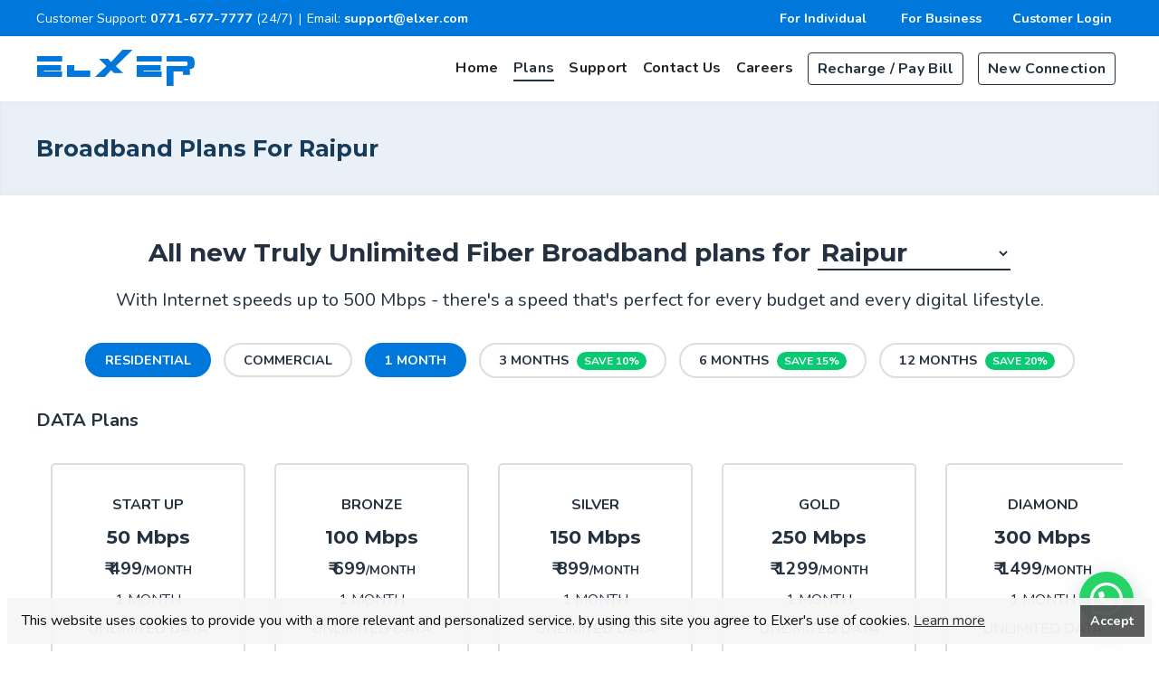

--- FILE ---
content_type: text/html; charset=UTF-8
request_url: https://elxer.com/packages/raipur
body_size: 10885
content:
<!DOCTYPE html><html lang="en"><head><meta charset="UTF-8"><meta http-equiv="X-UA-Compatible" content="IE=edge" /><!--[if IE]><meta http-equiv="X-UA-Compatible" content="IE=edge,chrome=1" /><![endif]--><title itemProp="name">Elxer Broadband | Best broadband plans in Raipur | Broadband Packages | Elxer Communications</title> <meta name="referrer" content="origin-when-cross-origin"> <meta name="viewport" content="width=device-width, initial-scale=1, user-scalable=1.0" /> <meta name="robots" content="index, follow" /> <meta name="googlebot" content="index, follow, max-snippet:-1, max-image-preview:large, max-video-preview:-1" /> <meta name="bingbot" content="index, follow, max-snippet:-1, max-image-preview:large, max-video-preview:-1" /> <meta name="revisit-after" content="1 day"> <meta name="google" content="notranslate"/> <meta name="google-play-app" content="app-id=com.elxer.myelxer"><meta name="apple-itunes-app" content="app-id=6459355197"> <!-- discover page globally--> <meta name="distribution" content="Global"> <meta name="doc-type" content="Public"> <meta name="classification" content="telecom"> <!-- Primary Meta Tags --> <meta name="description" content="Get high speed Internet connection with one of the best broadband plans in Raipur, Chhattisgarh. Unlimited data plans, fast speed and good Customer care" /> <meta name="keywords" content="internet, Fiber Broadband, internet providers near me, unlimited wifi plans for home, home wifi unlimited plans, internet service providers, internet for the home, broadband, broadband connections, fast internet, Internet in Raipur, High Speed Internet Provider For Gamers, broadband plans in Raipur, Unlimited data plans, fast speed, Elxer Recharge, best Internet plans, Braodband plans" /> <meta name="author" content="Elxer Communications Pvt Ltd" /> <!-- OpenGraph/Facebook --> <meta property="fb:profile_id" content="elxercom" /> <meta property="og:site_name" content="Elxer Communications Pvt Ltd" /> <meta property="og:type" content="website" /> <meta property="og:url" content="https://elxer.com/packages" /> <meta property="og:title" content="Elxer Broadband | Best broadband plans in Raipur | Broadband Packages | Elxer Communications" /> <meta property="og:description" content="Get high speed Internet connection with one of the best broadband plans in Raipur, Chhattisgarh. Unlimited data plans, fast speed and good Customer care" /> <meta property="og:image" content="https://elxer.com/assets/images/logo.jpg" /> <!-- Twitter --> <meta name="twitter:card" content="summary_large_image"> <meta name="twitter:site" content="@elxercom"> <meta name="twitter:creator" content="@elxercom"> <meta name="twitter:title" content="Elxer Broadband | Best broadband plans in Raipur | Broadband Packages | Elxer Communications"> <meta name="twitter:url" content="https://elxer.com/packages"> <meta name="twitter:description" content="Get high speed Internet connection with one of the best broadband plans in Raipur, Chhattisgarh. Unlimited data plans, fast speed and good Customer care"> <meta name="twitter:image" content="https://elxer.com/assets/images/logo.jpg"> <meta name="twitter:app:name:googleplay" content="MyElxer"> <meta name="twitter:app:id:googleplay" content="com.elxer.myelxer"> <meta name="twitter:app:url:googleplay" content="https://play.google.com/store/apps/details?id=com.elxer.myelxer"> <meta name="apple-mobile-web-app-capable" content="yes" /> <meta name="HandheldFriendly" content="true" /> <meta name="MobileOptimized" content="width" /> <link rel="canonical" href="https://elxer.com/packages" /> <link rel="alternate" type="application/rss+xml" title="Elxer &raquo; Feed" href="https://elxer.com/feed" /><link rel="preconnect" href="https://elxer.com"><link rel="preconnect" href="//cdnjs.cloudflare.com"><link rel="preconnect" href="//fonts.googleapis.com"><link rel="preconnect" href="//maps.googleapis.com"><link rel="preconnect" href="//fonts.gstatic.com"><link rel="preconnect" href="//googletagmanager.com"><link rel="preconnect" href="//google-analytics.com"><link rel="preconnect" href="//facebook.com"><link rel="preconnect" href="//connect.facebook.net"><link rel="preconnect" href="//analytics.twitter.com"><script type="application/ld+json">{"@context":"https:\/\/schema.org","@graph":[{"@type":"LocalBusiness","name":"Elxer Communications Pvt Ltd","image":"https:\/\/elxer.com\/assets\/images\/logo.jpg","address":{"@type":"PostalAddress","streetAddress":"2nd Floor, Muskaan Plaza, Mahadev Ghat Road, Ashwani Nagar","addressLocality":"Raipur","addressRegion":"CT","postalCode":"492013"},"telephone":"0771 677 7777","email":"support@elxer.com","openingHours":"Mo,Tu,We,Th,Fr,Sa 10:30-18:30","priceRange":"\u20b9\u20b9\u20b9\u20b9\u20b9","geo":{"@type":"GeoCoordinates","latitude":"21.2365405","longitude":"81.6157633"},"description":"We are an internet services provider in Raipur offering internet for home and business with high speed connection. Also available in Durg-Bhilai, Bhatapara, Raigarh","sameAs":["https:\/\/www.facebook.com\/elxercom","https:\/\/www.twitter.com\/elxercom","https:\/\/www.linkedin.com\/company\/elxercom","https:\/\/www.instagram.com\/elxergroup"]},{"@type":"Organization","@id":"https:\/\/elxer.com\/#organization","legalName":"Elxer Communications Pvt Ltd","name":"Elxer Communications Pvt Ltd","logo":"https:\/\/elxer.com\/assets\/images\/logo.jpg","url":"https:\/\/elxer.com\/","address":{"@type":"PostalAddress","streetAddress":"2nd Floor, Muskaan Plaza, Mahadev Ghat Road, Ashwani Nagar","addressLocality":"Raipur","addressRegion":"CT","postalCode":"492013"},"contactPoint":[{"@type":"ContactPoint","telephone":"+91-771-677-7777","contactType":"technical support","areaServed":"IN"},{"@type":"ContactPoint","telephone":"+91-771-677-7777","contactType":"customer support","areaServed":"IN"},{"@type":"ContactPoint","telephone":"+91-771-677-7777","contactType":"billing support","areaServed":"IN"},{"@type":"ContactPoint","telephone":"+91-771-477-7777","contactType":"sales","areaServed":"IN"}],"telephone":"0771 677 7777","email":"support@elxer.com","sameAs":["https:\/\/www.facebook.com\/elxercom","https:\/\/www.twitter.com\/elxercom","https:\/\/www.linkedin.com\/company\/elxercom","https:\/\/www.instagram.com\/elxergroup"]},{"@type":"WebSite","@id":"https:\/\/elxer.com\/#website","name":"Elxer Communications Pvt Ltd","url":"https:\/\/elxer.com\/","image":"https:\/\/elxer.com\/assets\/images\/logo.jpg","publisher":{"@id":"https:\/\/elxer.com\/#organization","potentialAction":{"@type":"SearchAction","target":"https:\/\/elxer.com\/?s={search_term_string}","query-input":"required name=search_term_string"}}},{"@type":"WebPage","@id":"https:\/\/elxer.com\/packages\/#webpage","name":"Elxer Broadband | Best broadband plans in Raipur | Broadband Packages | Elxer Communications","url":"https:\/\/elxer.com\/packages","inLanguage":"en-IN","isPartOf":{"@id":"https:\/\/elxer.com\/#website"},"about":{"@id":"https:\/\/elxer.com\/#organization"},"datePublished":"2018-04-17T16:32:38+00:00","dateModified":"2021-12-26T12:00:00+00:00","description":"Get high speed Internet connection with one of the best broadband plans in Raipur, Chhattisgarh. Unlimited data plans, fast speed and good Customer care","potentialAction":[{"@type":"ReadAction","target":["https:\/\/elxer.com\/packages"]}]}]}</script><link rel="preload" as="font" crossorigin="anonymous" type="font/woff2" href="https://elxer.com/assets/css/fonts/outer_zone-webfont.woff2" /><link rel="preload" as="font" crossorigin="anonymous" type="font/woff2" href="https://elxer.com/assets/css/fontawesome/fonts/fontawesome-webfont.woff2" /><!-- Favicon Image --><link rel="apple-touch-icon" sizes="57x57" href="https://elxer.com/favicons/apple-icon-57x57.png"><link rel="apple-touch-icon" sizes="60x60" href="https://elxer.com/favicons/apple-icon-60x60.png"><link rel="apple-touch-icon" sizes="72x72" href="https://elxer.com/favicons/apple-icon-72x72.png"><link rel="apple-touch-icon" sizes="76x76" href="https://elxer.com/favicons/apple-icon-76x76.png"><link rel="apple-touch-icon" sizes="114x114" href="https://elxer.com/favicons/apple-icon-114x114.png"><link rel="apple-touch-icon" sizes="120x120" href="https://elxer.com/favicons/apple-icon-120x120.png"><link rel="apple-touch-icon" sizes="144x144" href="https://elxer.com/favicons/apple-icon-144x144.png"><link rel="apple-touch-icon" sizes="152x152" href="https://elxer.com/favicons/apple-icon-152x152.png"><link rel="apple-touch-icon" sizes="180x180" href="https://elxer.com/favicons/apple-icon-180x180.png"><link rel="icon" type="image/x-icon" href="https://elxer.com/favicons/favicon.ico"><link rel="manifest" href="https://elxer.com/manifest.json?1769544115"><meta name="msapplication-TileImage" content="https://elxer.com/favicons/ms-icon-144x144.png"><meta name="msapplication-TileColor" content="#ffffff"><meta name="theme-color" content="#0077db"><!-- Google font --><link rel="stylesheet" type="text/css" href="//fonts.googleapis.com/css?family=Nunito:400,500,700%7CMontserrat:400,500,700%7CDancing+Script&display=swap" defer crossorigin="anonymous" /><!-- Stylesheet --><link rel="stylesheet" type="text/css" href="https://elxer.com/assets/css/style.bundle.min.css" defer /><link rel="stylesheet" type="text/css" href="https://elxer.com/assets/css/style.min.css" defer /><link rel="stylesheet" type="text/css" href="https://elxer.com/assets/css/consent.min.css" defer /><style>img { pointer-events: none; }	.notification-bar {background:#233141;padding:.6em 1em;}	.notification-bar .button a, .notification-bar .button a:hover, .notification-bar .button a:visited, .notification-bar .button a:focus {background: #fff!important;color: #233141!important;font-size: .9rem;font-weight:600;}	.topbar{font-size: 0.9rem;}	.topbar a{color: #fff;font-weight: 600;}	.hiring-btn, .topbar-btn{background: none;}	.topbar-btn:last-child{margin:0;}	.header.fixed {background: rgba(255,255,255,0.83);-webkit-backdrop-filter: blur(6px);backdrop-filter: blur(6px);}	.header .logo {padding: .5rem 0;}	.header .logo span {color: #233141;font-weight: 600;}	.sf-menu a {	background: -webkit-gradient(linear,left top,right top,color-stop(50%,#233141),color-stop(50%,transparent)); background: linear-gradient(90deg,#233141 50%,transparent 0); background-position: 100% 100%; background-repeat: no-repeat; background-size: 205% .1rem;	font-size: 1rem;	font-weight: 600;	padding: .5rem 0 .2rem;	}	.sf-menu>li>a:hover, .sf-menu li.current-menu-ancestor>a, .sf-menu li.current-menu-item>a, .sf-menu li.current-page-ancestor>a {background-position: 0% 100%!important;color: #233141;}	.navbar-btn {background: transparent!important;border: 1px solid #233141;color: #233141!important;}	.navbar-btn:hover {background: #233141!important;color: #fff!important;}	button{line-height: 1.5rem;}	.btn-primary, button, input[type=button], input[type=reset], input[type=submit]{ background: #233141; border: 1px solid #233141; border-radius: 4px; color: #fff;	font-family: Nunito,Helvetica,Arial,sans-serif;	font-size: 14px; font-weight: 600!important; letter-spacing: .02rem;	}	.btn-primary:hover, button:hover, input[type=button]:hover, input[type=reset]:hover, input[type=submit]:hover, .flex_button_one:hover, .flex_button_three:hover, .flex_button_two:hover{background:#222;border-color:#222;}	.medium .btn-text {padding:14px 36px;letter-spacing: .02rem;}	.flex-title h2{color: #233141!important;}	.flex_button_one, .flex_button_three, .flex_button_two {background: #233141;color: #fff;border-radius: 4px;font-weight: 600;}	.flex-caption-inner{width:60%}	.flex-control-nav{bottom: 0;}	.flex-control-paging li a {width:8px;height:8px;}	.flex-control-paging li a.flex-active {background:#233141;width:3rem;}	.corporate-hero-banner,	#subheader{background-color:#eaf0f8;} h1.font-outer, h2.font-outer{letter-spacing: 3px;}	.spaced {letter-spacing: 0;}</style><!-- HTML5 Shim and Respond.js IE8 support of HTML5 elements and media queries --><!--[if lt IE 9]><script type='text/javascript' src='//cdnjs.cloudflare.com/ajax/libs/html5shiv/3.7.3/html5shiv.min.js' crossorigin='anonymous'></script><script type='text/javascript' src='//cdnjs.cloudflare.com/ajax/libs/respond.js/1.4.2/respond.min.js' crossorigin'="anonymous'></script><![endif]--></head><body><div class="page-loader"><img loading="lazy" src="https://elxer.com/assets/images/svg/loader.svg" alt="page-loader"></div><div id="stretched"><div class="bodyoverlay"></div><div id="wrapper"><header id="header" class="header-style-default"><div class="topbar"><div class="inner"><div class="topbar-left"><span>Customer Support: <a href="tel:07716777777">0771-677-7777</a> (24/7)</span><span>|</span><span>Email: <a href="mailto:&#115;&#117;&#112;&#112;or&#116;&#64;elx&#101;&#114;&#46;&#99;&#111;m">&#115;u&#112;po&#114;&#116;&#64;&#101;lx&#101;r.&#99;o&#109;</a></span></div><div class="topbar-right"> <a href="https://elxer.com/" class="topbar-btn" rel="noopener" target="_blank">For Individual</a> <a href="https://elxer.com/corporate" class="topbar-btn" rel="noopener" target="_blank">For Business</a><a href="http://care.elxer.com" class="topbar-btn" rel="noopener" target="_blank">Customer Login</a></div></div></div><!-- .topbar --><div class="header"><div class="header-area"><div class="logo"><a href="https://elxer.com/" title="Elxer" style="float: left;"><h1 class="font-outer particletext confetti">ELXER</h1></a></div><!-- .logo --><div class="primarymenu menuwrap"><ul class="sf-menu"><li class=""><a href="https://elxer.com/">Home</a></li> <li class="current-menu-item current_page_item"><a href="https://elxer.com/packages">Plans</a></li> <li class=""><a href="https://elxer.com/support">Support</a></li><li class=""><a href="https://elxer.com/contact">Contact Us</a></li> <li><a href="https://elxer.com/careers" target="_blank">Careers</a></li> <li><a href="https://elxer.com/#pay-recharge" class="navbar-btn">Recharge / Pay Bill</a></li><li><a href="https://elxer.com/broadband-connection?s=campaign&r=nav" class="navbar-btn" target="_blank">New Connection</a></li> </ul><div id="iva-mobile-nav-icon" class="iva-mobile-dropdown"><span></span><span></span><span></span><span></span></div></div><!-- .primarymenu--></div><!-- .header-area --><div class="iva-mobile-menu"><ul class="iva_mmenu"><li class=" "><a href="https://elxer.com/">Home</a></li> <li class=" "><a href="https://elxer.com/corporate">Business</a></li><li class=""><a href="https://elxer.com/#pay-recharge">Recharge / Pay Bill</a></li><li><a href="https://elxer.com/broadband-connection?s=campaign&r=nav" target="_blank">New Connection</a></li> <li class=""><a href="https://elxer.com/packages">Plans</a></li> <li class=""><a href="https://elxer.com/support">Support</a></li><li class=""><a href="https://elxer.com/contact">Contact Us</a></li></ul></div><!-- .iva-mobile-menu --><div class="page-progress-container"><div class="page-progress"></div></div><!-- page-progress-container --></div><!-- .header --> </header><!-- #header --><style>.city-section h2{font-weight:600}
.city-section h2 input,.city-section h2 select{background:0 0;border:none;border-bottom:2px solid #233141;color:#233141;font-family:inherit!important;font-size:inherit;font-weight:600;margin:0;outline:0;padding:0;width:auto;}
.plans-filters{margin-top:2rem}
.plans-filters .form-group{display:inline-block}
.plans-filters .form-group input{display:none}
.plans-filters .form-group label{border:2px solid #ddd;border-radius:50px;color:#233141;cursor:pointer;display:inline-block;font-size:.9rem;font-weight:700;margin:0 7px;padding:5px 20px;width:auto}
.plans-filters .form-group input:checked+label,
.plans-filters .form-group input:hover+label{background-color:#0077db;border-color:#0077db;color:#fff}
.plans-filters .connection-filters,.plans-filters .month-filters{display:inline-block;}
.plans-wrapper {display:flex;flex-direction:column;justify-content:center;align-items:start;margin-top:1rem;overflow:auto;}
.plans-wrapper .loading-spinner{min-height:255px;padding:1rem;margin:0 auto;}
.plans-wrapper h4{margin: 1rem 0 0; font-weight: 700;}
.plans {color:#233141;display:flex;align-items:center;flex-flow:row;justify-content:left;width:100%;}
.plans .plan__title,
.plans .plan__feature,
.plans .plan__price {color:#233141;font-size:1rem;margin-bottom:.5rem;text-transform:uppercase;}
.plans .plan__feature:last-child{margin:0;}
.plans .plan__main-feature{font-family:Montserrat,Nunito,arial,verdana;font-size:1.3rem;font-weight:600;margin-bottom:.5rem;}
.plans .plan__price{font-size:1.2rem;font-weight:600;}
.plans .plan__price small{display:block;font-size:70%;font-weight:600;}
.plans .plan__ribbon{	position: absolute;	top: -2px;	right: -2px;	background: #08ca73; color: #fff; font-size: 12px; line-height: 20px; padding: 0 8px; border-radius: 2px; font-weight: 700;
}
.plans .plan__button{	align-items: center;	background: white;	border: solid 2px #ddd;	border-radius: 5px;	cursor: pointer;	display: flex;	flex-direction: column;	margin: 2rem 1rem;	min-width: 215px;	/* min-height: 360px; */	padding: 2rem 1rem 1rem;	position: relative;	width: auto;	/* box-shadow: 0px 0px 20px -10px rgba(0, 0, 0, 0.4); */	transition: transform 0.5s;
}
.plans .plan__button:before {	border: solid 2px #233141;	border-radius: 50%;	content: "";	display: none;	margin: 10px;	height: 24px;	width: 24px;	transform: translateY(-30%);
}
.plans input[type=radio] {display:none;}
.plans input[type=radio]:checked+label:before {background:#233141;}
.plans input[type=radio]:checked+label,
.plans input[type=radio]:hover+label {background:white;border:solid 2px #233141;transform:scale(1.09);transition:transform 0.5s;}
/* transform:translateY(-10%); */
.plans input[type=radio]:checked+label .plans .plan__title,
.plans input[type=radio]:checked+label .plans .plan__main-feature,
.plans input[type=radio]:checked+label .plans .plan__price {color:#233141;}
.bb-description{color:#233141;background:#eaf0f8;border-radius:6px;padding:2rem;}
.bb-description h3,.bb-description h4{font-family:Montserrat,Nunito,arial,verdana;font-weight:600;}
.bb-description-content{max-width:800px;margin:0 auto;}
.bb-description-content p:last-child{margin:0;}
.tnc-section {margin-bottom:2rem;}
.tnc-section h4{font-family:Montserrat,Nunito,arial,verdana;font-size:1rem;font-weight:600;}
.tnc-section ul{color:#233141;list-style:circle;margin-left:1rem;}
.plans .plan__feature img{	width: 36px;	margin-right: 5px;	margin-bottom: 5px;	margin-top: 5px;
}
.plans .plan__feature img:last-child{	margin-right:0;
}
.ott-terms ul{margin: 0;padding: 0;list-style: none;}
.ott-terms ul li{display: inline-block;vertical-align:middle;}
.ott-terms img{margin: 10px;max-width: 72px!important;}
@media screen and (min-width: 1400px) {
}
@media screen and (min-width: 1600px) {	.plans{justify-content:left;}
}
@media screen and (min-width: 1900px) {
}
/* For mobile phones: */
@media only screen and (max-width: 768px) {	.plans-filters .form-group label {font-size:small;margin-bottom:.5rem;padding:4px 12px;}	.plans{flex-flow:row;justify-content:left;overflow:auto}	.plans .plan__button{min-width:170px;}	.plans .plan__button:before {width:18px;height:18px;}	.ott-terms img {width: 48px!important;}
}</style><div id="main"><div id="primary" class="pagemid"><div id="subheader" class="sleft"><div class="subheader-inner"><div class="subdesc"><h1 class="page-title">Broadband Plans for <span class="choosenCityName">Raipur</span></h1></div></div></div><div class="section_row p-t-40 p-b-50"><div class="section_inner clearfix"><div class="city-section aligncenter"><h2>All new Truly Unlimited Fiber Broadband plans for <select name="selectCity" id="selectCity"><option value="Bengaluru" >Bengaluru</option><option value="Hyderabad" >Hyderabad</option><option value="Raipur" selected="selected">Raipur</option><option value="Durg" >Durg</option><option value="Bhilai" >Bhilai</option><option value="Pali" >Pali</option><option value="Jashpur" >Jashpur</option><option value="Kawardha" >Kawardha</option><option value="Bhatapara" >Bhatapara</option><option value="Amlai" >Amlai</option><option value="Kanker" >Kanker</option><option value="Sakti" >Sakti</option><option value="Rajnandgaon" >Rajnandgaon</option><option value="Kotma" >Kotma</option><option value="Sehore" >Sehore</option><option value="Korba" >Korba</option><option value="Janjgir" >Janjgir</option><option value="Hatta" >Hatta</option></select></h2><div id="selectCityError"></div><h4>With Internet speeds up to 500 Mbps - there's a speed that's perfect for every budget and every digital lifestyle.</h4></div><div class="plans-filters aligncenter"><div class="connection-filters"></div><div class="month-filters"></div></div><div class="plans-wrapper"></div><div class="ott-terms"><br/><div class="clearfix aligncenter"><h5>Get <strong>Free INTERNET</strong> on <strong>OTT Plan</strong> for 15 days on half-yearly recharge and 30 days on Annual recharge!</h5><!-- <div class="one_half"><h5>OTT apps on<br /><strong>ENTERTAINMENT</strong></h5><ul><li><img src="https://elxer.com/assets/media/ott/ic_sony_liv.png" alt="Sony Liv" width="48px"></li><li><img src="https://elxer.com/assets/media/ott/shemaroo.svg" alt="ShemarooMe" width="100px"></li><li><img src="https://elxer.com/assets/media/ott/epic-on.png" alt="Epicon" width="100px"></li><li><img src="https://elxer.com/assets/media/ott/playbox-tv.png" alt="PlayBox TV" width="48px"></li></ul>or<br /><ul> <li><img src="https://elxer.com/assets/media/ott/ic_zee5.png" alt="Zee5" width="48px"></li><li><img src="https://elxer.com/assets/media/ott/shemaroo.svg" alt="ShemarooMe" width="100px"></li><li><img src="https://elxer.com/assets/media/ott/epic-on.png" alt="Epicon" width="100px"></li><li><img src="https://elxer.com/assets/media/ott/playbox-tv.png" alt="PlayBox TV" width="48px"></li></ul>or<br /> <ul><li><img src="https://elxer.com/assets/media/ott/alt-logo.png" alt="ALTBalaji" width="48px"></li> <li><img src="https://elxer.com/assets/media/ott/hungama-logo.png" alt="Hungama"></li><li><img src="https://elxer.com/assets/media/ott/shemaroo.svg" alt="ShemarooMe" width="100px"></li><li><img src="https://elxer.com/assets/media/ott/epic-on.png" alt="Epicon" width="100px"></li><li><img src="https://elxer.com/assets/media/ott/playbox-tv.png" alt="PlayBox TV" width="48px"></li></ul></div><div class="one_half"><h5>OTT apps on<br /><strong>ENTERTAINMENT+</strong></h5><ul> <li><img src="https://elxer.com/assets/media/ott/disney-hotstar.png" alt="Disney+ Hotstar" width="48px"></li><li><img src="https://elxer.com/assets/media/ott/ic_sony_liv.png" alt="Sony Liv" width="48px"></li><li><img src="https://elxer.com/assets/media/ott/ic_zee5.png" alt="Zee5" width="48px"></li> <li><img src="https://elxer.com/assets/media/ott/alt-logo.png" alt="ALTBalaji" width="48px"></li> </ul> <ul> <li><img src="https://elxer.com/assets/media/ott/hungama-logo.png" alt="Hungama"></li><li><img src="https://elxer.com/assets/media/ott/shemaroo.svg" alt="ShemarooMe" width="100px"></li><li><img src="https://elxer.com/assets/media/ott/epic-on.png" alt="Epicon" width="100px"></li> <li><img src="https://elxer.com/assets/media/ott/playbox-tv.png" alt="PlayBox TV" width="48px"></li></ul> </div> --></div></div></div><div class="section_inner clearfix"><div class="bb-description m-t-50 aligncenter"><div class="bb-description-content"><h3>Broadband Connection in <span class="choosenCityName">Raipur</span></h2><p>Get the best of internet plans in <span class="choosenCityName">Raipur</span> and experience ultra-fast speeds with fiber optic technology.</p><p>With our Unlimited broadband plans & data, you can enjoy unlimited movies, music and much more. Advance broadband technology allows you to enjoy high-speed internet at up to 300 Mbps which gives you faster downloads and no-buffering experience.</p></div></div></div><!-- section_inner --></div><!-- section_row --><div class="section_row p-t-20 p-b-20"><div class="section_inner clearfix"><div class="tnc-section"><h4>Terms & Conditions</h4><ul><li>*Prices mentioned are after discount & exclusive of 18% taxes</li><li>10%, 15%, 20% Discount applicable as Quarterly, Half yearly and Annual plans respectively</li><li>Installation will be done within 3-7 days from the date of realisation of payment</li><li>Month refers to a period of 30 days</li><li>OTT recharge is non-refundable, Apps are subject to change, and rental plans may vary across different platforms</li><li>200 Mbps & above plans are available in selected cities and are subjected to technical feasibility</li></ul></div></div><!-- section_inner --></div><!-- section_row --></div><!-- .pagemid --> </div><!-- #main --><footer id="footer"><div class="footer-area-top"><div class="inner"><aside id="text-5" class=" widget widget_text"><div class="textwidget"><div class="at-callOutBox p-t-30 p-b-30"><div class="at-callOut_inner"><div class="at-callOut-action whitetext"><div class="at-callOut_text"><div class="at-callout-action-text"><h2 class="m-b-0">Find the right Broadband Internet plan for you.</h2><h4 class="m-b-0">Get Discount upto 20% on Quarterly, Half yearly and Annual plans!</h4></div></div><div class="at-callOut_btn"><div class="btn at-callout-action-button"><a href="https://elxer.com/packages" class="btn medium btn-primary"><span class="btn-text">GET STARTED</span></a></div></div></div></div></div></div></aside></div></div><div class="footer-area-middle"><div class="inner"><div class="inner-row"><aside class="widget widget_text col_3"><h3 class="widget-title">Our Offerings</h3><div class="textwidget"><ul> <li><a href="https://elxer.com/broadband-connection?s=campaign&r=footer" target="_blank">New Broadband Connection</a></li><li><a href="https://elxer.com/packages/bengaluru">Broadband plans for Bengaluru</a></li><li><a href="https://elxer.com/packages/hyderabad">Broadband plans for Hyderabad</a></li><li><a href="https://elxer.com/packages/raipur">Broadband plans for Raipur</a></li><li><a href="https://elxer.com/packages/bhilai">Broadband plans for Bhilai</a></li><li><a href="https://elxer.com/packages/durg">Broadband plans for Durg</a></li><li><a href="https://elxer.com/packages/bhatapara">Broadband plans for Bhatapara</a></li><li><a href="https://elxer.com/packages/kanker">Broadband plans for Kanker</a></li><li><a href="https://elxer.com/packages/korba">Broadband plans for Korba</a></li></ul></div><h3 class="widget-title">About Us</h3><div class="textwidget"><ul><li><a href="https://elxer.com/about">Who We Are?</a></li><li><a href="https://elxer.com/careers?utm_source=website&utm_medium=footer&utm_campaign=careers">Careers <span class="badge">We're hiring!</span></a></li></ul></div></aside><aside class="widget widget_text col_3"><h3 class="widget-title">Services</h3><div class="textwidget"><ul><li><a href="https://elxer.com/corporate/leased-line?utm_source=website&utm_medium=footer&utm_campaign=leased-line">Enterprise Leased Line</a></li><li><a href="https://elxer.com/corporate/broadband?utm_source=website&utm_medium=footer&utm_campaign=corporate-broadband">Commercial Broadband</a></li></ul></div><h3 class="widget-title">I want to</h3><div class="textwidget"><ul><li><a href="https://elxer.com/pay">Recharge Online</a></li><li><a href="https://elxer.com/pay">Pay My Bill Online</a></li><li><a href="https://elxer.com/new-connection?utm_source=website&utm_medium=footer&utm_campaign=new-connection" target="_blank">Order Service</a></li></ul></div><h3 class="widget-title">Compliance</h3><div class="textwidget"><ul><li><a href="https://elxer.com/terms">Terms of Use</a></li><li><a href="https://elxer.com/privacy">Privacy Policy</a></li> <li><a href="https://elxer.com/refund">Refund Policy</a></li></ul></div></aside><aside class="widget widget_text col_3"><h3 class="widget-title">Contact</h3><div class="textwidget"><ul class="contact-list"><li><a href="tel:07716777777">0771-677-7777</a></li><li><a href="mailto:s&#117;ppor&#116;&#64;elx&#101;&#114;.&#99;om">&#115;&#117;p&#112;&#111;&#114;t&#64;el&#120;&#101;&#114;&#46;co&#109;</a></li><li>or <a href="https://elxer.com/contact">Contact Us</a></li></ul></div><h3 class="widget-title">Help & Support</h3><div class="textwidget"><ul><li><a href="https://elxer.com/support">Support</a></li><li><a href="https://elxer.com/faqs">FAQs</a></li><li><a href="https://elxer.com/kb">Knowledge Base</a></li></ul></div><h3 class="widget-title">Join the community</h3><div class="textwidget"><!-- <p>Follow us and stay connected and updated.</p> --><div class="iva_socials"><a class="at-social-link iva_tip facebook" href="https://www.facebook.com/elxercom" rel="noopener" target="_blank"><i class="fa fa-facebook fa-fw"></i><span class="ttip">Facebook</span></a><a class="at-social-link iva_tip twitter" href="https://twitter.com/elxercom" rel="noopener" target="_blank"><i class="fa fa-twitter fa-fw"></i><span class="ttip">Twitter</span></a><a class="at-social-link iva_tip instagram" href="https://www.instagram.com/elxergroup" rel="noopener" target="_blank"><i class="fa fa-instagram fa-fw"></i><span class="ttip">Instagram</span></a><a class="at-social-link iva_tip linkedin" href="https://www.linkedin.com/company/elxercom" rel="noopener" target="_blank"><i class="fa fa-linkedin fa-fw"></i><span class="ttip">Linkedin</span></a></div></div></aside><aside class="widget widget_text col_3"><a href="https://elxer.com/feedback?utm_source=website&utm_medium=footer&utm_campaign=feedback" target="_blank" class="btn-shouting feedback pulse m-b-20"><svg fill="#233141" enable-background="new 0 0 511.987 511.987" height="48" viewBox="0 0 511.987 511.987" width="48" xmlns="http://www.w3.org/2000/svg"><g id="XMLID_75_"><g id="XMLID_724_"><path id="XMLID_816_" d="m491.007 5.907c-20.045-11.575-45.767-4.681-57.338 15.364l-57.212 99.095h-123.383c-5.523 0-10 4.478-10 10s4.477 10 10 10h111.836l-41.518 71.912h-233.39c-5.523 0-10 4.478-10 10 0 5.523 4.477 10 10 10h221.842l-23.094 40h-198.748c-5.523 0-10 4.478-10 10s4.477 10 10 10h194.612l-4.309 40h-190.303c-5.523 0-10 4.478-10 10s4.477 10 10 10h188.148l-.532 4.939c-.424 3.936 1.514 7.752 4.942 9.731 1.553.897 3.278 1.34 4.999 1.34 2.079 0 4.151-.647 5.9-1.925l63.851-46.645c1.125-.822 2.065-1.869 2.761-3.075l77.929-134.975v193.827c0 22.406-18.229 40.636-40.636 40.636h-231.751c-3.573 0-6.874 1.906-8.66 5l-34.967 60.565-34.967-60.565c-1.786-3.094-5.087-5-8.66-5h-17.723c-22.407 0-40.636-18.23-40.636-40.636v-194.493c0-22.406 18.229-40.636 40.636-40.636h102.439c5.523 0 10-4.478 10-10 0-5.523-4.477-10-10-10h-102.439c-33.435 0-60.636 27.201-60.636 60.636v194.493c0 33.435 27.201 60.636 60.636 60.636h11.949l40.741 70.565c1.786 3.094 5.087 5 8.66 5s6.874-1.906 8.66-5l40.741-70.565h225.978c33.435 0 60.636-27.201 60.636-60.636v-194.493c0-8.572-1.818-17.04-5.295-24.804l53.666-92.952c11.572-20.044 4.68-45.766-15.365-57.339zm-10 17.32c10.494 6.059 14.102 19.525 8.043 30.019l-5.714 9.897-38.061-21.975 5.714-9.897c6.059-10.493 19.524-14.1 30.018-8.044zm-176.679 272.779 28.786 16.62-33.188 24.245zm43.423 1.977-38.061-21.975 125.585-217.52 38.061 21.975z"/><path id="XMLID_819_" d="m208.07 140.367c2.63 0 5.21-1.07 7.08-2.93 1.86-1.86 2.93-4.44 2.93-7.07s-1.07-5.21-2.93-7.07c-1.87-1.859-4.44-2.93-7.08-2.93-2.63 0-5.21 1.07-7.07 2.93s-2.92 4.44-2.92 7.07 1.059 5.21 2.92 7.07c1.87 1.86 4.44 2.93 7.07 2.93z"/></g></g></svg><span>We're Listening!!</span><br />Your feedback matters!</a><a href="https://elxer.com/refer-friends?utm_source=website&utm_medium=footer&utm_campaign=referfriends" class="btn-shouting m-b-20" target="_blank"><!-- <i class="fa fa-comments-o"></i> --><span>Refer a Friend</span><br />You will receive exciting offers!</a> <style>footer .download-buttons .download-app-image{max-width: 8.5rem;width: 100%;margin-bottom: 10px;}footer .download-buttons .download-app-image:last-child{margin-right:0}</style> <div class="download-buttons m-t-40"> <h3 class="widget-title">Get MyElxer App</h3><a href="https://elxer.com/mobile-app/android?utm_source=website&utm_medium=footer&utm_campaign=appdownload" target="_blank"><img loading="lazy" src="https://elxer.com/assets/images/svg/google-play--black.svg" alt="Get it on Google Play" class="download-app-image"></a> <a href="https://elxer.com/mobile-app/ios?utm_source=website&utm_medium=footer&utm_campaign=appdownload" target="_blank"> <img loading="lazy" src="https://elxer.com/assets/images/svg/app-store--black.svg" alt="Download on the App Store" class="download-app-image"> </a></div></aside></div><div class="clearfix"></div></div></div><div class="copyright"><div class="inner"><div class="copyright_left">&copy; Copyright 2026 Elxer Communications Private Limited. All Rights Reserved.</div><div class="copyright_right"><!-- <small>*All the prices are exclusive of GST. *Installation, equipment fees, taxes & other fees apply</small> --></div></div><!-- .inner --></div><!-- .copyright --></footer><!-- .footer-area --> </div><!-- #wrapper --></div><!-- #stretched --><div id="back-top"><a href="#header" rel="nofollow" title="Scroll Top"><span class="fa fa-angle-up fa-fw fa-2x"></span></a></div><script>var elxerURL = 'https://elxer.com/';</script><!-- Fb Like & Share button --><div id="fb-root"></div><script async crossorigin="anonymous" src="https://connect.facebook.net/en_GB/sdk.js#xfbml=1&version=v6.0"></script><!-- Required Scripts --><script src="https://elxer.com/assets/js/jquery.min.js"></script><script src="https://elxer.com/assets/js/jquery-migrate-1.4.1.min.js"></script><script src="https://elxer.com/assets/js/script.bundle.min.js"></script><script src="https://elxer.com/assets/js/script.min.js"></script><script>const regex = { alphabet: /[^a-zA-Z ]/g, numeric: /[^0-9]/g, mobile: /^[6-9]{1}[0-9]{9}$/i, email: /^\b[A-Z0-9._%-]+@[A-Z0-9.-]+\.[A-Z]{2,4}\b$/i};
$("[type='tel']").on('input', function(e) { this.value = this.value.replace(regex.numeric, '');
});</script><script>var app = { ajax: 'https://elxer.com/', apikey: 'AIzaSyBKO945pSEA3BoRajAB0ZlY8PpQRfo0abw', cities: ["Bengaluru","Hyderabad","Raipur","Durg","Bhilai","Pali","Jashpur","Kawardha","Bhatapara","Amlai","Kanker","Sakti","Rajnandgaon","Kotma","Sehore","Korba","Janjgir","Hatta"]};</script><script src="https://elxer.com/assets/js/plans.js?1769544115"></script><script src="https://elxer.com/assets/js/consent.min.js" async></script><script>window.addEventListener("load", function(){window.wpcc.init({"colors":{"popup":{"background":"#f6f6f6","text":"#000000","border":"#555555"},"button":{"background":"#555555","text":"#ffffff"}},"position":"bottom","padding":"small","margin":"small","transparency":"5","content":{"href":"https://elxer.com/terms","message":"This website uses cookies to provide you with a more relevant and personalized service. by using this site you agree to Elxer's use of cookies.","button":"Accept"}})});</script><!-- Global site tag (gtag.js) - Google Analytics --><script async src="https://www.googletagmanager.com/gtag/js?id=UA-139844071-1" defer></script><script>window.dataLayer = window.dataLayer || [];	function gtag(){dataLayer.push(arguments);}	gtag('js', new Date());	gtag('config', 'UA-139844071-1');</script><!-- Facebook Pixel Code --><script>!function(f,b,e,v,n,t,s)	{if(f.fbq)return;n=f.fbq=function(){n.callMethod?	n.callMethod.apply(n,arguments):n.queue.push(arguments)};	if(!f._fbq)f._fbq=n;n.push=n;n.loaded=!0;n.version='2.0';	n.queue=[];t=b.createElement(e);t.async=!0;	t.src=v;s=b.getElementsByTagName(e)[0];	s.parentNode.insertBefore(t,s)}(window, document,'script',	'https://connect.facebook.net/en_US/fbevents.js');	fbq('init', '295353031680996');	fbq('track', 'PageView');</script><noscript><img height="1" width="1" style="display:none" src="https://www.facebook.com/tr?id=295353031680996&ev=PageView&noscript=1" alt="facebook-pixel" /></noscript><!-- End Facebook Pixel Code --><!-- Twitter universal website tag code --><script>!function(e,t,n,s,u,a){e.twq||(s=e.twq=function(){s.exe?s.exe.apply(s,arguments):s.queue.push(arguments);	},s.version='1.1',s.queue=[],u=t.createElement(n),u.async=!0,u.src='//static.ads-twitter.com/uwt.js',	a=t.getElementsByTagName(n)[0],a.parentNode.insertBefore(u,a))}(window,document,'script');	twq('init','o49em');	twq('track','PageView');</script><!-- End Twitter universal website tag code --><script type="text/javascript"> _linkedin_partner_id = "3622164"; window._linkedin_data_partner_ids = window._linkedin_data_partner_ids || []; window._linkedin_data_partner_ids.push(_linkedin_partner_id); </script><script type="text/javascript"> (function(l) { if (!l){window.lintrk = function(a,b){window.lintrk.q.push([a,b])}; window.lintrk.q=[]} var s = document.getElementsByTagName("script")[0]; var b = document.createElement("script"); b.type = "text/javascript";b.async = true; b.src = "https://snap.licdn.com/li.lms-analytics/insight.min.js"; s.parentNode.insertBefore(b, s);})(window.lintrk); </script> <noscript> <img height="1" width="1" style="display:none;" alt="" src="https://px.ads.linkedin.com/collect/?pid=3622164&fmt=gif" /> </noscript><link rel='stylesheet' href='https://elxer.com/assets/plugins/wachat/wachat.min.css' type='text/css' media='all' /><script type='text/javascript' src='https://elxer.com/assets/plugins/wachat/wachat.min.js'></script><div class="wa wa-right" data-settings={"whatsapp_web":true,"button_delay":1,"message_send":"","telephone":917716777777}> <div class="wa_button"> <div class="wa_button_open"></div> <div class="wa_button_sendtext">Open chat</div> </div> <div class="wa_box"> <div class="wa_header"> <span class="wa_copy">We're here to help!</span> <div class="wa_close" title="Close"></div> </div> <div class="wa_box_scroll"> <div class="wa_box_content"> <div class="wa_message">Hello 👋, how may I help you?</div> </div> </div> </div> </div></body></html>

--- FILE ---
content_type: text/css
request_url: https://elxer.com/assets/css/style.bundle.min.css
body_size: 23219
content:
@charset "UTF-8";@font-face{font-family:FontAwesome;src:url(fontawesome/fonts/fontawesome-webfont.eot?v=4.6.3);src:url(fontawesome/fonts/fontawesome-webfont.eot?#iefix&v=4.6.3) format('embedded-opentype'),url(fontawesome/fonts/fontawesome-webfont.woff2?v=4.6.3) format('woff2'),url(fontawesome/fonts/fontawesome-webfont.woff?v=4.6.3) format('woff'),url(fontawesome/fonts/fontawesome-webfont.ttf?v=4.6.3) format('truetype'),url(fontawesome/fonts/fontawesome-webfont.svg?v=4.6.3#fontawesomeregular) format('svg');font-weight:400;font-style:normal}.fa{display:inline-block;font:normal normal normal 14px/1 FontAwesome;font-size:inherit;text-rendering:auto;-webkit-font-smoothing:antialiased;-moz-osx-font-smoothing:grayscale}.fa-lg{font-size:1.33333333em;line-height:.75em;vertical-align:-15%}.fa-2x{font-size:2em}.fa-3x{font-size:3em}.fa-4x{font-size:4em}.fa-5x{font-size:5em}.fa-fw{width:1.28571429em;text-align:center}.fa-ul{padding-left:0;margin-left:2.14285714em;list-style-type:none}.fa-ul>li{position:relative}.fa-li{position:absolute;left:-2.14285714em;width:2.14285714em;top:.14285714em;text-align:center}.fa-li.fa-lg{left:-1.85714286em}.fa-border{padding:.2em .25em .15em;border:solid .08em #eee;border-radius:.1em}.fa-pull-left{float:left}.fa-pull-right{float:right}.fa.fa-pull-left{margin-right:.3em}.fa.fa-pull-right{margin-left:.3em}.pull-right{float:right}.pull-left{float:left}.fa.pull-left{margin-right:.3em}.fa.pull-right{margin-left:.3em}.fa-spin{-webkit-animation:fa-spin 2s infinite linear;animation:fa-spin 2s infinite linear}.fa-pulse{-webkit-animation:fa-spin 1s infinite steps(8);animation:fa-spin 1s infinite steps(8)}@-webkit-keyframes fa-spin{0%{-webkit-transform:rotate(0);transform:rotate(0)}100%{-webkit-transform:rotate(359deg);transform:rotate(359deg)}}@keyframes fa-spin{0%{-webkit-transform:rotate(0);transform:rotate(0)}100%{-webkit-transform:rotate(359deg);transform:rotate(359deg)}}.fa-rotate-90{-webkit-transform:rotate(90deg);-ms-transform:rotate(90deg);transform:rotate(90deg)}.fa-rotate-180{-webkit-transform:rotate(180deg);-ms-transform:rotate(180deg);transform:rotate(180deg)}.fa-rotate-270{-webkit-transform:rotate(270deg);-ms-transform:rotate(270deg);transform:rotate(270deg)}.fa-flip-horizontal{-webkit-transform:scale(-1,1);-ms-transform:scale(-1,1);transform:scale(-1,1)}.fa-flip-vertical{-webkit-transform:scale(1,-1);-ms-transform:scale(1,-1);transform:scale(1,-1)}:root .fa-flip-horizontal,:root .fa-flip-vertical,:root .fa-rotate-180,:root .fa-rotate-270,:root .fa-rotate-90{filter:none}.fa-stack{position:relative;display:inline-block;width:2em;height:2em;line-height:2em;vertical-align:middle}.fa-stack-1x,.fa-stack-2x{position:absolute;left:0;width:100%;text-align:center}.fa-stack-1x{line-height:inherit}.fa-stack-2x{font-size:2em}.fa-inverse{color:#fff}.fa-glass:before{content:"\f000"}.fa-music:before{content:"\f001"}.fa-search:before{content:"\f002"}.fa-envelope-o:before{content:"\f003"}.fa-heart:before{content:"\f004"}.fa-star:before{content:"\f005"}.fa-star-o:before{content:"\f006"}.fa-user:before{content:"\f007"}.fa-film:before{content:"\f008"}.fa-th-large:before{content:"\f009"}.fa-th:before{content:"\f00a"}.fa-th-list:before{content:"\f00b"}.fa-check:before{content:"\f00c"}.fa-close:before,.fa-remove:before,.fa-times:before{content:"\f00d"}.fa-search-plus:before{content:"\f00e"}.fa-search-minus:before{content:"\f010"}.fa-power-off:before{content:"\f011"}.fa-signal:before{content:"\f012"}.fa-cog:before,.fa-gear:before{content:"\f013"}.fa-trash-o:before{content:"\f014"}.fa-home:before{content:"\f015"}.fa-file-o:before{content:"\f016"}.fa-clock-o:before{content:"\f017"}.fa-road:before{content:"\f018"}.fa-download:before{content:"\f019"}.fa-arrow-circle-o-down:before{content:"\f01a"}.fa-arrow-circle-o-up:before{content:"\f01b"}.fa-inbox:before{content:"\f01c"}.fa-play-circle-o:before{content:"\f01d"}.fa-repeat:before,.fa-rotate-right:before{content:"\f01e"}.fa-refresh:before{content:"\f021"}.fa-list-alt:before{content:"\f022"}.fa-lock:before{content:"\f023"}.fa-flag:before{content:"\f024"}.fa-headphones:before{content:"\f025"}.fa-volume-off:before{content:"\f026"}.fa-volume-down:before{content:"\f027"}.fa-volume-up:before{content:"\f028"}.fa-qrcode:before{content:"\f029"}.fa-barcode:before{content:"\f02a"}.fa-tag:before{content:"\f02b"}.fa-tags:before{content:"\f02c"}.fa-book:before{content:"\f02d"}.fa-bookmark:before{content:"\f02e"}.fa-print:before{content:"\f02f"}.fa-camera:before{content:"\f030"}.fa-font:before{content:"\f031"}.fa-bold:before{content:"\f032"}.fa-italic:before{content:"\f033"}.fa-text-height:before{content:"\f034"}.fa-text-width:before{content:"\f035"}.fa-align-left:before{content:"\f036"}.fa-align-center:before{content:"\f037"}.fa-align-right:before{content:"\f038"}.fa-align-justify:before{content:"\f039"}.fa-list:before{content:"\f03a"}.fa-dedent:before,.fa-outdent:before{content:"\f03b"}.fa-indent:before{content:"\f03c"}.fa-video-camera:before{content:"\f03d"}.fa-image:before,.fa-photo:before,.fa-picture-o:before{content:"\f03e"}.fa-pencil:before{content:"\f040"}.fa-map-marker:before{content:"\f041"}.fa-adjust:before{content:"\f042"}.fa-tint:before{content:"\f043"}.fa-edit:before,.fa-pencil-square-o:before{content:"\f044"}.fa-share-square-o:before{content:"\f045"}.fa-check-square-o:before{content:"\f046"}.fa-arrows:before{content:"\f047"}.fa-step-backward:before{content:"\f048"}.fa-fast-backward:before{content:"\f049"}.fa-backward:before{content:"\f04a"}.fa-play:before{content:"\f04b"}.fa-pause:before{content:"\f04c"}.fa-stop:before{content:"\f04d"}.fa-forward:before{content:"\f04e"}.fa-fast-forward:before{content:"\f050"}.fa-step-forward:before{content:"\f051"}.fa-eject:before{content:"\f052"}.fa-chevron-left:before{content:"\f053"}.fa-chevron-right:before{content:"\f054"}.fa-plus-circle:before{content:"\f055"}.fa-minus-circle:before{content:"\f056"}.fa-times-circle:before{content:"\f057"}.fa-check-circle:before{content:"\f058"}.fa-question-circle:before{content:"\f059"}.fa-info-circle:before{content:"\f05a"}.fa-crosshairs:before{content:"\f05b"}.fa-times-circle-o:before{content:"\f05c"}.fa-check-circle-o:before{content:"\f05d"}.fa-ban:before{content:"\f05e"}.fa-arrow-left:before{content:"\f060"}.fa-arrow-right:before{content:"\f061"}.fa-arrow-up:before{content:"\f062"}.fa-arrow-down:before{content:"\f063"}.fa-mail-forward:before,.fa-share:before{content:"\f064"}.fa-expand:before{content:"\f065"}.fa-compress:before{content:"\f066"}.fa-plus:before{content:"\f067"}.fa-minus:before{content:"\f068"}.fa-asterisk:before{content:"\f069"}.fa-exclamation-circle:before{content:"\f06a"}.fa-gift:before{content:"\f06b"}.fa-leaf:before{content:"\f06c"}.fa-fire:before{content:"\f06d"}.fa-eye:before{content:"\f06e"}.fa-eye-slash:before{content:"\f070"}.fa-exclamation-triangle:before,.fa-warning:before{content:"\f071"}.fa-plane:before{content:"\f072"}.fa-calendar:before{content:"\f073"}.fa-random:before{content:"\f074"}.fa-comment:before{content:"\f075"}.fa-magnet:before{content:"\f076"}.fa-chevron-up:before{content:"\f077"}.fa-chevron-down:before{content:"\f078"}.fa-retweet:before{content:"\f079"}.fa-shopping-cart:before{content:"\f07a"}.fa-folder:before{content:"\f07b"}.fa-folder-open:before{content:"\f07c"}.fa-arrows-v:before{content:"\f07d"}.fa-arrows-h:before{content:"\f07e"}.fa-bar-chart-o:before,.fa-bar-chart:before{content:"\f080"}.fa-twitter-square:before{content:"\f081"}.fa-facebook-square:before{content:"\f082"}.fa-camera-retro:before{content:"\f083"}.fa-key:before{content:"\f084"}.fa-cogs:before,.fa-gears:before{content:"\f085"}.fa-comments:before{content:"\f086"}.fa-thumbs-o-up:before{content:"\f087"}.fa-thumbs-o-down:before{content:"\f088"}.fa-star-half:before{content:"\f089"}.fa-heart-o:before{content:"\f08a"}.fa-sign-out:before{content:"\f08b"}.fa-linkedin-square:before{content:"\f08c"}.fa-thumb-tack:before{content:"\f08d"}.fa-external-link:before{content:"\f08e"}.fa-sign-in:before{content:"\f090"}.fa-trophy:before{content:"\f091"}.fa-github-square:before{content:"\f092"}.fa-upload:before{content:"\f093"}.fa-lemon-o:before{content:"\f094"}.fa-phone:before{content:"\f095"}.fa-square-o:before{content:"\f096"}.fa-bookmark-o:before{content:"\f097"}.fa-phone-square:before{content:"\f098"}.fa-twitter:before{content:"\f099"}.fa-facebook-f:before,.fa-facebook:before{content:"\f09a"}.fa-github:before{content:"\f09b"}.fa-unlock:before{content:"\f09c"}.fa-credit-card:before{content:"\f09d"}.fa-feed:before,.fa-rss:before{content:"\f09e"}.fa-hdd-o:before{content:"\f0a0"}.fa-bullhorn:before{content:"\f0a1"}.fa-bell:before{content:"\f0f3"}.fa-certificate:before{content:"\f0a3"}.fa-hand-o-right:before{content:"\f0a4"}.fa-hand-o-left:before{content:"\f0a5"}.fa-hand-o-up:before{content:"\f0a6"}.fa-hand-o-down:before{content:"\f0a7"}.fa-arrow-circle-left:before{content:"\f0a8"}.fa-arrow-circle-right:before{content:"\f0a9"}.fa-arrow-circle-up:before{content:"\f0aa"}.fa-arrow-circle-down:before{content:"\f0ab"}.fa-globe:before{content:"\f0ac"}.fa-wrench:before{content:"\f0ad"}.fa-tasks:before{content:"\f0ae"}.fa-filter:before{content:"\f0b0"}.fa-briefcase:before{content:"\f0b1"}.fa-arrows-alt:before{content:"\f0b2"}.fa-group:before,.fa-users:before{content:"\f0c0"}.fa-chain:before,.fa-link:before{content:"\f0c1"}.fa-cloud:before{content:"\f0c2"}.fa-flask:before{content:"\f0c3"}.fa-cut:before,.fa-scissors:before{content:"\f0c4"}.fa-copy:before,.fa-files-o:before{content:"\f0c5"}.fa-paperclip:before{content:"\f0c6"}.fa-floppy-o:before,.fa-save:before{content:"\f0c7"}.fa-square:before{content:"\f0c8"}.fa-bars:before,.fa-navicon:before,.fa-reorder:before{content:"\f0c9"}.fa-list-ul:before{content:"\f0ca"}.fa-list-ol:before{content:"\f0cb"}.fa-strikethrough:before{content:"\f0cc"}.fa-underline:before{content:"\f0cd"}.fa-table:before{content:"\f0ce"}.fa-magic:before{content:"\f0d0"}.fa-truck:before{content:"\f0d1"}.fa-pinterest:before{content:"\f0d2"}.fa-pinterest-square:before{content:"\f0d3"}.fa-google-plus-square:before{content:"\f0d4"}.fa-google-plus:before{content:"\f0d5"}.fa-money:before{content:"\f0d6"}.fa-caret-down:before{content:"\f0d7"}.fa-caret-up:before{content:"\f0d8"}.fa-caret-left:before{content:"\f0d9"}.fa-caret-right:before{content:"\f0da"}.fa-columns:before{content:"\f0db"}.fa-sort:before,.fa-unsorted:before{content:"\f0dc"}.fa-sort-desc:before,.fa-sort-down:before{content:"\f0dd"}.fa-sort-asc:before,.fa-sort-up:before{content:"\f0de"}.fa-envelope:before{content:"\f0e0"}.fa-linkedin:before{content:"\f0e1"}.fa-rotate-left:before,.fa-undo:before{content:"\f0e2"}.fa-gavel:before,.fa-legal:before{content:"\f0e3"}.fa-dashboard:before,.fa-tachometer:before{content:"\f0e4"}.fa-comment-o:before{content:"\f0e5"}.fa-comments-o:before{content:"\f0e6"}.fa-bolt:before,.fa-flash:before{content:"\f0e7"}.fa-sitemap:before{content:"\f0e8"}.fa-umbrella:before{content:"\f0e9"}.fa-clipboard:before,.fa-paste:before{content:"\f0ea"}.fa-lightbulb-o:before{content:"\f0eb"}.fa-exchange:before{content:"\f0ec"}.fa-cloud-download:before{content:"\f0ed"}.fa-cloud-upload:before{content:"\f0ee"}.fa-user-md:before{content:"\f0f0"}.fa-stethoscope:before{content:"\f0f1"}.fa-suitcase:before{content:"\f0f2"}.fa-bell-o:before{content:"\f0a2"}.fa-coffee:before{content:"\f0f4"}.fa-cutlery:before{content:"\f0f5"}.fa-file-text-o:before{content:"\f0f6"}.fa-building-o:before{content:"\f0f7"}.fa-hospital-o:before{content:"\f0f8"}.fa-ambulance:before{content:"\f0f9"}.fa-medkit:before{content:"\f0fa"}.fa-fighter-jet:before{content:"\f0fb"}.fa-beer:before{content:"\f0fc"}.fa-h-square:before{content:"\f0fd"}.fa-plus-square:before{content:"\f0fe"}.fa-angle-double-left:before{content:"\f100"}.fa-angle-double-right:before{content:"\f101"}.fa-angle-double-up:before{content:"\f102"}.fa-angle-double-down:before{content:"\f103"}.fa-angle-left:before{content:"\f104"}.fa-angle-right:before{content:"\f105"}.fa-angle-up:before{content:"\f106"}.fa-angle-down:before{content:"\f107"}.fa-desktop:before{content:"\f108"}.fa-laptop:before{content:"\f109"}.fa-tablet:before{content:"\f10a"}.fa-mobile-phone:before,.fa-mobile:before{content:"\f10b"}.fa-circle-o:before{content:"\f10c"}.fa-quote-left:before{content:"\f10d"}.fa-quote-right:before{content:"\f10e"}.fa-spinner:before{content:"\f110"}.fa-circle:before{content:"\f111"}.fa-mail-reply:before,.fa-reply:before{content:"\f112"}.fa-github-alt:before{content:"\f113"}.fa-folder-o:before{content:"\f114"}.fa-folder-open-o:before{content:"\f115"}.fa-smile-o:before{content:"\f118"}.fa-frown-o:before{content:"\f119"}.fa-meh-o:before{content:"\f11a"}.fa-gamepad:before{content:"\f11b"}.fa-keyboard-o:before{content:"\f11c"}.fa-flag-o:before{content:"\f11d"}.fa-flag-checkered:before{content:"\f11e"}.fa-terminal:before{content:"\f120"}.fa-code:before{content:"\f121"}.fa-mail-reply-all:before,.fa-reply-all:before{content:"\f122"}.fa-star-half-empty:before,.fa-star-half-full:before,.fa-star-half-o:before{content:"\f123"}.fa-location-arrow:before{content:"\f124"}.fa-crop:before{content:"\f125"}.fa-code-fork:before{content:"\f126"}.fa-chain-broken:before,.fa-unlink:before{content:"\f127"}.fa-question:before{content:"\f128"}.fa-info:before{content:"\f129"}.fa-exclamation:before{content:"\f12a"}.fa-superscript:before{content:"\f12b"}.fa-subscript:before{content:"\f12c"}.fa-eraser:before{content:"\f12d"}.fa-puzzle-piece:before{content:"\f12e"}.fa-microphone:before{content:"\f130"}.fa-microphone-slash:before{content:"\f131"}.fa-shield:before{content:"\f132"}.fa-calendar-o:before{content:"\f133"}.fa-fire-extinguisher:before{content:"\f134"}.fa-rocket:before{content:"\f135"}.fa-maxcdn:before{content:"\f136"}.fa-chevron-circle-left:before{content:"\f137"}.fa-chevron-circle-right:before{content:"\f138"}.fa-chevron-circle-up:before{content:"\f139"}.fa-chevron-circle-down:before{content:"\f13a"}.fa-html5:before{content:"\f13b"}.fa-css3:before{content:"\f13c"}.fa-anchor:before{content:"\f13d"}.fa-unlock-alt:before{content:"\f13e"}.fa-bullseye:before{content:"\f140"}.fa-ellipsis-h:before{content:"\f141"}.fa-ellipsis-v:before{content:"\f142"}.fa-rss-square:before{content:"\f143"}.fa-play-circle:before{content:"\f144"}.fa-ticket:before{content:"\f145"}.fa-minus-square:before{content:"\f146"}.fa-minus-square-o:before{content:"\f147"}.fa-level-up:before{content:"\f148"}.fa-level-down:before{content:"\f149"}.fa-check-square:before{content:"\f14a"}.fa-pencil-square:before{content:"\f14b"}.fa-external-link-square:before{content:"\f14c"}.fa-share-square:before{content:"\f14d"}.fa-compass:before{content:"\f14e"}.fa-caret-square-o-down:before,.fa-toggle-down:before{content:"\f150"}.fa-caret-square-o-up:before,.fa-toggle-up:before{content:"\f151"}.fa-caret-square-o-right:before,.fa-toggle-right:before{content:"\f152"}.fa-eur:before,.fa-euro:before{content:"\f153"}.fa-gbp:before{content:"\f154"}.fa-dollar:before,.fa-usd:before{content:"\f155"}.fa-inr:before,.fa-rupee:before{content:"\f156"}.fa-cny:before,.fa-jpy:before,.fa-rmb:before,.fa-yen:before{content:"\f157"}.fa-rouble:before,.fa-rub:before,.fa-ruble:before{content:"\f158"}.fa-krw:before,.fa-won:before{content:"\f159"}.fa-bitcoin:before,.fa-btc:before{content:"\f15a"}.fa-file:before{content:"\f15b"}.fa-file-text:before{content:"\f15c"}.fa-sort-alpha-asc:before{content:"\f15d"}.fa-sort-alpha-desc:before{content:"\f15e"}.fa-sort-amount-asc:before{content:"\f160"}.fa-sort-amount-desc:before{content:"\f161"}.fa-sort-numeric-asc:before{content:"\f162"}.fa-sort-numeric-desc:before{content:"\f163"}.fa-thumbs-up:before{content:"\f164"}.fa-thumbs-down:before{content:"\f165"}.fa-youtube-square:before{content:"\f166"}.fa-youtube:before{content:"\f167"}.fa-xing:before{content:"\f168"}.fa-xing-square:before{content:"\f169"}.fa-youtube-play:before{content:"\f16a"}.fa-dropbox:before{content:"\f16b"}.fa-stack-overflow:before{content:"\f16c"}.fa-instagram:before{content:"\f16d"}.fa-flickr:before{content:"\f16e"}.fa-adn:before{content:"\f170"}.fa-bitbucket:before{content:"\f171"}.fa-bitbucket-square:before{content:"\f172"}.fa-tumblr:before{content:"\f173"}.fa-tumblr-square:before{content:"\f174"}.fa-long-arrow-down:before{content:"\f175"}.fa-long-arrow-up:before{content:"\f176"}.fa-long-arrow-left:before{content:"\f177"}.fa-long-arrow-right:before{content:"\f178"}.fa-apple:before{content:"\f179"}.fa-windows:before{content:"\f17a"}.fa-android:before{content:"\f17b"}.fa-linux:before{content:"\f17c"}.fa-dribbble:before{content:"\f17d"}.fa-skype:before{content:"\f17e"}.fa-foursquare:before{content:"\f180"}.fa-trello:before{content:"\f181"}.fa-female:before{content:"\f182"}.fa-male:before{content:"\f183"}.fa-gittip:before,.fa-gratipay:before{content:"\f184"}.fa-sun-o:before{content:"\f185"}.fa-moon-o:before{content:"\f186"}.fa-archive:before{content:"\f187"}.fa-bug:before{content:"\f188"}.fa-vk:before{content:"\f189"}.fa-weibo:before{content:"\f18a"}.fa-renren:before{content:"\f18b"}.fa-pagelines:before{content:"\f18c"}.fa-stack-exchange:before{content:"\f18d"}.fa-arrow-circle-o-right:before{content:"\f18e"}.fa-arrow-circle-o-left:before{content:"\f190"}.fa-caret-square-o-left:before,.fa-toggle-left:before{content:"\f191"}.fa-dot-circle-o:before{content:"\f192"}.fa-wheelchair:before{content:"\f193"}.fa-vimeo-square:before{content:"\f194"}.fa-try:before,.fa-turkish-lira:before{content:"\f195"}.fa-plus-square-o:before{content:"\f196"}.fa-space-shuttle:before{content:"\f197"}.fa-slack:before{content:"\f198"}.fa-envelope-square:before{content:"\f199"}.fa-wordpress:before{content:"\f19a"}.fa-openid:before{content:"\f19b"}.fa-bank:before,.fa-institution:before,.fa-university:before{content:"\f19c"}.fa-graduation-cap:before,.fa-mortar-board:before{content:"\f19d"}.fa-yahoo:before{content:"\f19e"}.fa-google:before{content:"\f1a0"}.fa-reddit:before{content:"\f1a1"}.fa-reddit-square:before{content:"\f1a2"}.fa-stumbleupon-circle:before{content:"\f1a3"}.fa-stumbleupon:before{content:"\f1a4"}.fa-delicious:before{content:"\f1a5"}.fa-digg:before{content:"\f1a6"}.fa-pied-piper-pp:before{content:"\f1a7"}.fa-pied-piper-alt:before{content:"\f1a8"}.fa-drupal:before{content:"\f1a9"}.fa-joomla:before{content:"\f1aa"}.fa-language:before{content:"\f1ab"}.fa-fax:before{content:"\f1ac"}.fa-building:before{content:"\f1ad"}.fa-child:before{content:"\f1ae"}.fa-paw:before{content:"\f1b0"}.fa-spoon:before{content:"\f1b1"}.fa-cube:before{content:"\f1b2"}.fa-cubes:before{content:"\f1b3"}.fa-behance:before{content:"\f1b4"}.fa-behance-square:before{content:"\f1b5"}.fa-steam:before{content:"\f1b6"}.fa-steam-square:before{content:"\f1b7"}.fa-recycle:before{content:"\f1b8"}.fa-automobile:before,.fa-car:before{content:"\f1b9"}.fa-cab:before,.fa-taxi:before{content:"\f1ba"}.fa-tree:before{content:"\f1bb"}.fa-spotify:before{content:"\f1bc"}.fa-deviantart:before{content:"\f1bd"}.fa-soundcloud:before{content:"\f1be"}.fa-database:before{content:"\f1c0"}.fa-file-pdf-o:before{content:"\f1c1"}.fa-file-word-o:before{content:"\f1c2"}.fa-file-excel-o:before{content:"\f1c3"}.fa-file-powerpoint-o:before{content:"\f1c4"}.fa-file-image-o:before,.fa-file-photo-o:before,.fa-file-picture-o:before{content:"\f1c5"}.fa-file-archive-o:before,.fa-file-zip-o:before{content:"\f1c6"}.fa-file-audio-o:before,.fa-file-sound-o:before{content:"\f1c7"}.fa-file-movie-o:before,.fa-file-video-o:before{content:"\f1c8"}.fa-file-code-o:before{content:"\f1c9"}.fa-vine:before{content:"\f1ca"}.fa-codepen:before{content:"\f1cb"}.fa-jsfiddle:before{content:"\f1cc"}.fa-life-bouy:before,.fa-life-buoy:before,.fa-life-ring:before,.fa-life-saver:before,.fa-support:before{content:"\f1cd"}.fa-circle-o-notch:before{content:"\f1ce"}.fa-ra:before,.fa-rebel:before,.fa-resistance:before{content:"\f1d0"}.fa-empire:before,.fa-ge:before{content:"\f1d1"}.fa-git-square:before{content:"\f1d2"}.fa-git:before{content:"\f1d3"}.fa-hacker-news:before,.fa-y-combinator-square:before,.fa-yc-square:before{content:"\f1d4"}.fa-tencent-weibo:before{content:"\f1d5"}.fa-qq:before{content:"\f1d6"}.fa-wechat:before,.fa-weixin:before{content:"\f1d7"}.fa-paper-plane:before,.fa-send:before{content:"\f1d8"}.fa-paper-plane-o:before,.fa-send-o:before{content:"\f1d9"}.fa-history:before{content:"\f1da"}.fa-circle-thin:before{content:"\f1db"}.fa-header:before{content:"\f1dc"}.fa-paragraph:before{content:"\f1dd"}.fa-sliders:before{content:"\f1de"}.fa-share-alt:before{content:"\f1e0"}.fa-share-alt-square:before{content:"\f1e1"}.fa-bomb:before{content:"\f1e2"}.fa-futbol-o:before,.fa-soccer-ball-o:before{content:"\f1e3"}.fa-tty:before{content:"\f1e4"}.fa-binoculars:before{content:"\f1e5"}.fa-plug:before{content:"\f1e6"}.fa-slideshare:before{content:"\f1e7"}.fa-twitch:before{content:"\f1e8"}.fa-yelp:before{content:"\f1e9"}.fa-newspaper-o:before{content:"\f1ea"}.fa-wifi:before{content:"\f1eb"}.fa-calculator:before{content:"\f1ec"}.fa-paypal:before{content:"\f1ed"}.fa-google-wallet:before{content:"\f1ee"}.fa-cc-visa:before{content:"\f1f0"}.fa-cc-mastercard:before{content:"\f1f1"}.fa-cc-discover:before{content:"\f1f2"}.fa-cc-amex:before{content:"\f1f3"}.fa-cc-paypal:before{content:"\f1f4"}.fa-cc-stripe:before{content:"\f1f5"}.fa-bell-slash:before{content:"\f1f6"}.fa-bell-slash-o:before{content:"\f1f7"}.fa-trash:before{content:"\f1f8"}.fa-copyright:before{content:"\f1f9"}.fa-at:before{content:"\f1fa"}.fa-eyedropper:before{content:"\f1fb"}.fa-paint-brush:before{content:"\f1fc"}.fa-birthday-cake:before{content:"\f1fd"}.fa-area-chart:before{content:"\f1fe"}.fa-pie-chart:before{content:"\f200"}.fa-line-chart:before{content:"\f201"}.fa-lastfm:before{content:"\f202"}.fa-lastfm-square:before{content:"\f203"}.fa-toggle-off:before{content:"\f204"}.fa-toggle-on:before{content:"\f205"}.fa-bicycle:before{content:"\f206"}.fa-bus:before{content:"\f207"}.fa-ioxhost:before{content:"\f208"}.fa-angellist:before{content:"\f209"}.fa-cc:before{content:"\f20a"}.fa-ils:before,.fa-shekel:before,.fa-sheqel:before{content:"\f20b"}.fa-meanpath:before{content:"\f20c"}.fa-buysellads:before{content:"\f20d"}.fa-connectdevelop:before{content:"\f20e"}.fa-dashcube:before{content:"\f210"}.fa-forumbee:before{content:"\f211"}.fa-leanpub:before{content:"\f212"}.fa-sellsy:before{content:"\f213"}.fa-shirtsinbulk:before{content:"\f214"}.fa-simplybuilt:before{content:"\f215"}.fa-skyatlas:before{content:"\f216"}.fa-cart-plus:before{content:"\f217"}.fa-cart-arrow-down:before{content:"\f218"}.fa-diamond:before{content:"\f219"}.fa-ship:before{content:"\f21a"}.fa-user-secret:before{content:"\f21b"}.fa-motorcycle:before{content:"\f21c"}.fa-street-view:before{content:"\f21d"}.fa-heartbeat:before{content:"\f21e"}.fa-venus:before{content:"\f221"}.fa-mars:before{content:"\f222"}.fa-mercury:before{content:"\f223"}.fa-intersex:before,.fa-transgender:before{content:"\f224"}.fa-transgender-alt:before{content:"\f225"}.fa-venus-double:before{content:"\f226"}.fa-mars-double:before{content:"\f227"}.fa-venus-mars:before{content:"\f228"}.fa-mars-stroke:before{content:"\f229"}.fa-mars-stroke-v:before{content:"\f22a"}.fa-mars-stroke-h:before{content:"\f22b"}.fa-neuter:before{content:"\f22c"}.fa-genderless:before{content:"\f22d"}.fa-facebook-official:before{content:"\f230"}.fa-pinterest-p:before{content:"\f231"}.fa-whatsapp:before{content:"\f232"}.fa-server:before{content:"\f233"}.fa-user-plus:before{content:"\f234"}.fa-user-times:before{content:"\f235"}.fa-bed:before,.fa-hotel:before{content:"\f236"}.fa-viacoin:before{content:"\f237"}.fa-train:before{content:"\f238"}.fa-subway:before{content:"\f239"}.fa-medium:before{content:"\f23a"}.fa-y-combinator:before,.fa-yc:before{content:"\f23b"}.fa-optin-monster:before{content:"\f23c"}.fa-opencart:before{content:"\f23d"}.fa-expeditedssl:before{content:"\f23e"}.fa-battery-4:before,.fa-battery-full:before{content:"\f240"}.fa-battery-3:before,.fa-battery-three-quarters:before{content:"\f241"}.fa-battery-2:before,.fa-battery-half:before{content:"\f242"}.fa-battery-1:before,.fa-battery-quarter:before{content:"\f243"}.fa-battery-0:before,.fa-battery-empty:before{content:"\f244"}.fa-mouse-pointer:before{content:"\f245"}.fa-i-cursor:before{content:"\f246"}.fa-object-group:before{content:"\f247"}.fa-object-ungroup:before{content:"\f248"}.fa-sticky-note:before{content:"\f249"}.fa-sticky-note-o:before{content:"\f24a"}.fa-cc-jcb:before{content:"\f24b"}.fa-cc-diners-club:before{content:"\f24c"}.fa-clone:before{content:"\f24d"}.fa-balance-scale:before{content:"\f24e"}.fa-hourglass-o:before{content:"\f250"}.fa-hourglass-1:before,.fa-hourglass-start:before{content:"\f251"}.fa-hourglass-2:before,.fa-hourglass-half:before{content:"\f252"}.fa-hourglass-3:before,.fa-hourglass-end:before{content:"\f253"}.fa-hourglass:before{content:"\f254"}.fa-hand-grab-o:before,.fa-hand-rock-o:before{content:"\f255"}.fa-hand-paper-o:before,.fa-hand-stop-o:before{content:"\f256"}.fa-hand-scissors-o:before{content:"\f257"}.fa-hand-lizard-o:before{content:"\f258"}.fa-hand-spock-o:before{content:"\f259"}.fa-hand-pointer-o:before{content:"\f25a"}.fa-hand-peace-o:before{content:"\f25b"}.fa-trademark:before{content:"\f25c"}.fa-registered:before{content:"\f25d"}.fa-creative-commons:before{content:"\f25e"}.fa-gg:before{content:"\f260"}.fa-gg-circle:before{content:"\f261"}.fa-tripadvisor:before{content:"\f262"}.fa-odnoklassniki:before{content:"\f263"}.fa-odnoklassniki-square:before{content:"\f264"}.fa-get-pocket:before{content:"\f265"}.fa-wikipedia-w:before{content:"\f266"}.fa-safari:before{content:"\f267"}.fa-chrome:before{content:"\f268"}.fa-firefox:before{content:"\f269"}.fa-opera:before{content:"\f26a"}.fa-internet-explorer:before{content:"\f26b"}.fa-television:before,.fa-tv:before{content:"\f26c"}.fa-contao:before{content:"\f26d"}.fa-500px:before{content:"\f26e"}.fa-amazon:before{content:"\f270"}.fa-calendar-plus-o:before{content:"\f271"}.fa-calendar-minus-o:before{content:"\f272"}.fa-calendar-times-o:before{content:"\f273"}.fa-calendar-check-o:before{content:"\f274"}.fa-industry:before{content:"\f275"}.fa-map-pin:before{content:"\f276"}.fa-map-signs:before{content:"\f277"}.fa-map-o:before{content:"\f278"}.fa-map:before{content:"\f279"}.fa-commenting:before{content:"\f27a"}.fa-commenting-o:before{content:"\f27b"}.fa-houzz:before{content:"\f27c"}.fa-vimeo:before{content:"\f27d"}.fa-black-tie:before{content:"\f27e"}.fa-fonticons:before{content:"\f280"}.fa-reddit-alien:before{content:"\f281"}.fa-edge:before{content:"\f282"}.fa-credit-card-alt:before{content:"\f283"}.fa-codiepie:before{content:"\f284"}.fa-modx:before{content:"\f285"}.fa-fort-awesome:before{content:"\f286"}.fa-usb:before{content:"\f287"}.fa-product-hunt:before{content:"\f288"}.fa-mixcloud:before{content:"\f289"}.fa-scribd:before{content:"\f28a"}.fa-pause-circle:before{content:"\f28b"}.fa-pause-circle-o:before{content:"\f28c"}.fa-stop-circle:before{content:"\f28d"}.fa-stop-circle-o:before{content:"\f28e"}.fa-shopping-bag:before{content:"\f290"}.fa-shopping-basket:before{content:"\f291"}.fa-hashtag:before{content:"\f292"}.fa-bluetooth:before{content:"\f293"}.fa-bluetooth-b:before{content:"\f294"}.fa-percent:before{content:"\f295"}.fa-gitlab:before{content:"\f296"}.fa-wpbeginner:before{content:"\f297"}.fa-wpforms:before{content:"\f298"}.fa-envira:before{content:"\f299"}.fa-universal-access:before{content:"\f29a"}.fa-wheelchair-alt:before{content:"\f29b"}.fa-question-circle-o:before{content:"\f29c"}.fa-blind:before{content:"\f29d"}.fa-audio-description:before{content:"\f29e"}.fa-volume-control-phone:before{content:"\f2a0"}.fa-braille:before{content:"\f2a1"}.fa-assistive-listening-systems:before{content:"\f2a2"}.fa-american-sign-language-interpreting:before,.fa-asl-interpreting:before{content:"\f2a3"}.fa-deaf:before,.fa-deafness:before,.fa-hard-of-hearing:before{content:"\f2a4"}.fa-glide:before{content:"\f2a5"}.fa-glide-g:before{content:"\f2a6"}.fa-sign-language:before,.fa-signing:before{content:"\f2a7"}.fa-low-vision:before{content:"\f2a8"}.fa-viadeo:before{content:"\f2a9"}.fa-viadeo-square:before{content:"\f2aa"}.fa-snapchat:before{content:"\f2ab"}.fa-snapchat-ghost:before{content:"\f2ac"}.fa-snapchat-square:before{content:"\f2ad"}.fa-pied-piper:before{content:"\f2ae"}.fa-first-order:before{content:"\f2b0"}.fa-yoast:before{content:"\f2b1"}.fa-themeisle:before{content:"\f2b2"}.fa-google-plus-circle:before,.fa-google-plus-official:before{content:"\f2b3"}.fa-fa:before,.fa-font-awesome:before{content:"\f2b4"}.sr-only{position:absolute;width:1px;height:1px;padding:0;margin:-1px;overflow:hidden;clip:rect(0,0,0,0);border:0}.sr-only-focusable:active,.sr-only-focusable:focus{position:static;width:auto;height:auto;margin:0;overflow:visible;clip:auto}body{-webkit-backface-visibility:hidden}.iva_anim{opacity:0}.iva_anim.animated{opacity:1}.animated{-webkit-animation-duration:1.5s;-moz-animation-duration:1.5s;-o-animation-duration:1.5s;animation-duration:1.5s;-webkit-animation-fill-mode:both;-moz-animation-fill-mode:both;-o-animation-fill-mode:both;animation-fill-mode:both}@-webkit-keyframes fadeIn{0%{opacity:0}100%{opacity:1}}@-moz-keyframes fadeIn{0%{opacity:0}100%{opacity:1}}@-o-keyframes fadeIn{0%{opacity:0}100%{opacity:1}}@keyframes fadeIn{0%{opacity:0}100%{opacity:1}}.animated.fadeIn{-webkit-animation-name:fadeIn;-moz-animation-name:fadeIn;-o-animation-name:fadeIn;animation-name:fadeIn}@-webkit-keyframes fadeInUp{0%{opacity:0;-webkit-transform:translateY(20px)}100%{opacity:1;-webkit-transform:translateY(0)}}@-moz-keyframes fadeInUp{0%{opacity:0;-moz-transform:translateY(20px)}100%{opacity:1;-moz-transform:translateY(0)}}@-o-keyframes fadeInUp{0%{opacity:0;-o-transform:translateY(20px)}100%{opacity:1;-o-transform:translateY(0)}}@keyframes fadeInUp{0%{opacity:0;transform:translateY(20px)}100%{opacity:1;transform:translateY(0)}}.animated.fadeInUp{-moz-animation-name:fadeInUp;-o-animation-name:fadeInUp;animation-name:fadeInUp}@-webkit-keyframes fadeInDown{0%{opacity:0;-webkit-transform:translateY(-20px)}100%{opacity:1;-webkit-transform:translateY(0)}}@-moz-keyframes fadeInDown{0%{opacity:0;-moz-transform:translateY(-20px)}100%{opacity:1;-moz-transform:translateY(0)}}@-o-keyframes fadeInDown{0%{opacity:0;-o-transform:translateY(-20px)}100%{opacity:1;-o-transform:translateY(0)}}@keyframes fadeInDown{0%{opacity:0;transform:translateY(-20px)}100%{opacity:1;transform:translateY(0)}}.animated.fadeInDown{-webkit-animation-name:fadeInDown;-moz-animation-name:fadeInDown;-o-animation-name:fadeInDown;animation-name:fadeInDown}@-webkit-keyframes fadeInLeft{0%{opacity:0;-webkit-transform:translateX(-20px)}100%{opacity:1;-webkit-transform:translateX(0)}}@-moz-keyframes fadeInLeft{0%{opacity:0;-moz-transform:translateX(-20px)}100%{opacity:1;-moz-transform:translateX(0)}}@-o-keyframes fadeInLeft{0%{opacity:0;-o-transform:translateX(-20px)}100%{opacity:1;-o-transform:translateX(0)}}@keyframes fadeInLeft{0%{opacity:0;transform:translateX(-20px)}100%{opacity:1;transform:translateX(0)}}.animated.fadeInLeft{-webkit-animation-name:fadeInLeft;-moz-animation-name:fadeInLeft;-o-animation-name:fadeInLeft;animation-name:fadeInLeft}@-webkit-keyframes fadeInRight{0%{opacity:0;-webkit-transform:translateX(20px)}100%{opacity:1;-webkit-transform:translateX(0)}}@-moz-keyframes fadeInRight{0%{opacity:0;-moz-transform:translateX(20px)}100%{opacity:1;-moz-transform:translateX(0)}}@-o-keyframes fadeInRight{0%{opacity:0;-o-transform:translateX(20px)}100%{opacity:1;-o-transform:translateX(0)}}@keyframes fadeInRight{0%{opacity:0;transform:translateX(20px)}100%{opacity:1;transform:translateX(0)}}.animated.fadeInRight{-webkit-animation-name:fadeInRight;-moz-animation-name:fadeInRight;-o-animation-name:fadeInRight;animation-name:fadeInRight}@-webkit-keyframes slideInLeft{0%{opacity:0;-webkit-transform:translateX(-2000px)}100%{-webkit-transform:translateX(0)}}@-moz-keyframes slideInLeft{0%{opacity:0;-moz-transform:translateX(-2000px)}100%{-moz-transform:translateX(0)}}@-o-keyframes slideInLeft{0%{opacity:0;-o-transform:translateX(-2000px)}100%{-o-transform:translateX(0)}}@keyframes slideInLeft{0%{opacity:0;transform:translateX(-2000px)}100%{transform:translateX(0)}}.animated.slideInLeft{-webkit-animation-name:slideInLeft;-moz-animation-name:slideInLeft;-o-animation-name:slideInLeft;animation-name:slideInLeft}@-webkit-keyframes slideInRight{0%{opacity:0;-webkit-transform:translateX(2000px)}100%{-webkit-transform:translateX(0)}}@-moz-keyframes slideInRight{0%{opacity:0;-moz-transform:translateX(2000px)}100%{-moz-transform:translateX(0)}}@-o-keyframes slideInRight{0%{opacity:0;-o-transform:translateX(2000px)}100%{-o-transform:translateX(0)}}@keyframes slideInRight{0%{opacity:0;transform:translateX(2000px)}100%{transform:translateX(0)}}.animated.slideInRight{-webkit-animation-name:slideInRight;-moz-animation-name:slideInRight;-o-animation-name:slideInRight;animation-name:slideInRight}.w3-spin{animation:w3-spin 2s infinite linear}@keyframes w3-spin{0%{transform:rotate(0)}100%{transform:rotate(359deg)}}.w3-animate-fading{animation:fading 10s infinite}@keyframes fading{0%{opacity:0}50%{opacity:1}100%{opacity:0}}.w3-animate-opacity{animation:opac .8s}@keyframes opac{from{opacity:0}to{opacity:1}}.w3-animate-top{position:relative;animation:animatetop 1s}@keyframes animatetop{from{top:-300px;opacity:0}to{top:0;opacity:1}}.w3-animate-left{position:relative;animation:animateleft 1s}@keyframes animateleft{from{left:-300px;opacity:0}to{left:0;opacity:1}}.w3-animate-right{position:relative;animation:animateright 1.4s}@keyframes animateright{from{right:-300px;opacity:0}to{right:0;opacity:1}}.w3-animate-bottom{position:relative;animation:animatebottom 1.4s}@keyframes animatebottom{from{bottom:-300px;opacity:0}to{bottom:0;opacity:1}}.w3-animate-zoom{animation:animatezoom .6s}@keyframes animatezoom{from{transform:scale(0)}to{transform:scale(1)}}.w3-animate-input{transition:width 1.4s ease-in-out}.w3-animate-input:focus{width:100%!important}.w3-animate-top-delay-2s{position:relative;animation:animatetop 2s}@keyframes animatetop{from{top:-300px;opacity:0}to{top:0;opacity:1}}.w3-animate-top-delay-3s{position:relative;animation:animatetop 3s}@keyframes animatetop{from{top:-300px;opacity:0}to{top:0;opacity:1}}@font-face{font-family:flexslider-icon;src:url(fonts/flexslider-icon.eot);src:url(fonts/flexslider-icon.eot?#iefix) format('embedded-opentype'),url(fonts/flexslider-icon.woff) format('woff'),url(fonts/flexslider-icon.ttf) format('truetype'),url(fonts/flexslider-icon.svg#flexslider-icon) format('svg');font-weight:400;font-style:normal}.flex-container a:focus,.flex-container a:hover,.flex-slider a:focus,.flex-slider a:hover{outline:0}.flex-control-nav,.flex-direction-nav,.slides,.slides>li{margin:0;padding:0;list-style:none}.flex-pauseplay span{text-transform:capitalize}.flexslider{min-height:100px;background:#fff url(../images/ajax-loader.gif) no-repeat center center;position:relative;margin:0;padding:0;overflow:hidden}.carousel li{margin-right:5px}.flexslider .slides>li{display:none;-webkit-backface-visibility:hidden;position:relative;margin-left:0}.flexslider .slides img{display:block;height:auto;margin:0 auto;-khtml-user-select:none;-o-user-select:none;-moz-user-select:none;-webkit-user-select:none;user-select:none}.flex-pauseplay span{text-transform:capitalize}.flexslider .slides:after{content:"\0020";display:block;clear:both;visibility:hidden;line-height:0;height:0}html[xmlns] .flexslider .slides{display:block}* html .flexslider .slides{height:1%}.no-js .flexslider .slides>li:first-child{display:block}.flex-viewport{-webkit-transition:all 1s ease;-moz-transition:all 1s ease;transition:all 1s ease}.loading .flex-viewport{max-height:300px}.flexslider .slides{zoom:1}.flex-caption{zoom:1}.flex-caption{opacity:0;position:absolute;bottom:0;left:0;right:0;top:0;width:100%;margin:0 auto;-webkit-transition:all 1s ease;-moz-transition:all 1s ease;transition:all 1s ease}.flex-caption-inner{display:flex;align-items:center;justify-content:center;width:50%;position:absolute;top:0;bottom:0;margin:auto}.fs-center .flex-caption-inner{left:0;right:0;text-align:center}.fs-left .flex-caption-inner{left:0}.fs-right .flex-caption-inner{right:0}.flex-caption p{margin-bottom:0}.flex-direction-nav{width:100%;max-width:1200px;margin:0 auto;position:absolute;bottom:0;left:50%;right:0;margin-left:-80px}.flex-direction-nav a{background-color:#0077db;display:block;width:80px;height:40px;position:absolute;bottom:10px;z-index:10;text-align:center;line-height:44px;overflow:hidden;cursor:pointer;color:rgba(255,255,255,.9);-webkit-transition:all .3s ease;-moz-transition:all .3s ease;transition:all .3s ease}.flex-direction-nav .flex-prev{left:0;-webkit-border-radius:50px 0 0 50px;-moz-border-radius:50px 0 0 50px;border-radius:50px 0 0 50px}.flex-direction-nav .flex-next{left:81px;-webkit-border-radius:0 50px 50px 0;-moz-border-radius:0 50px 50px 0;border-radius:0 50px 50px 0}.flexslider:hover .flex-next:hover,.flexslider:hover .flex-prev:hover{opacity:1;background-color:#222}.flex-direction-nav .flex-disabled{opacity:0!important;cursor:default}.flex-direction-nav a:before{font-family:fontawesome;font-size:24px;display:inline-block;content:'\f104';line-height:100%}.flex-direction-nav a.flex-next:before{content:'\f105'}.flex-pauseplay a{display:block;width:20px;height:20px;position:absolute;bottom:5px;left:10px;opacity:.8;z-index:10;overflow:hidden;cursor:pointer;color:#000}.flex-pauseplay a:before{font-family:flexslider-icon;font-size:20px;display:inline-block;content:'\f004'}.flex-pauseplay a:hover{opacity:1}.flex-pauseplay a.flex-play:before{content:'\f003'}.flex-control-nav{width:100%;position:absolute;bottom:10px;text-align:center;z-index:2}.flex-control-nav li{margin:0 6px;display:inline-block;zoom:1}.flex-control-paging li a{width:11px;height:11px;display:block;background:#666;background:rgba(0,0,0,.5);cursor:pointer;text-indent:-9999px;-webkit-border-radius:20px;-moz-border-radius:20px;-o-border-radius:20px;border-radius:20px;-webkit-box-shadow:inset 0 0 3px rgba(0,0,0,.3);-moz-box-shadow:inset 0 0 3px rgba(0,0,0,.3);-o-box-shadow:inset 0 0 3px rgba(0,0,0,.3);box-shadow:inset 0 0 3px rgba(0,0,0,.3)}.flex-control-paging li a:hover{background:#333;background:rgba(0,0,0,.7)}.flex-control-paging li a.flex-active{background:#000;background:rgba(0,0,0,.9);cursor:default}.flex-control-thumbs{margin:5px 0 0;position:static;overflow:hidden}.flex-control-thumbs li{width:25%;float:left;margin:0}.flex-control-thumbs img{width:100%;display:block;opacity:.7;cursor:pointer}.flex-control-thumbs img:hover{opacity:1}.flex-control-thumbs .flex-active{opacity:1;cursor:default}.flex-title h2{font-size:44px;line-height:50px;padding:10px 0;margin-bottom:0;font-weight:700;letter-spacing:-1px}.flex-content{padding:10px 0;line-height:110%}@media screen and (max-width:860px){.flex-caption{max-width:800px}.flex-caption-inner{padding:10px;height:90%;max-height:210px}.flex-title h2{font-size:24px;line-height:20px}.flex-content h3{font-size:16px}}@media only screen and (max-width:1024px){.flex-caption{max-width:800px}.flex-caption-inner{padding:15px;height:90%;max-height:210px}.flex-title h2{font-size:24px;line-height:20px}.flex-content h3{font-size:16px}}@media only screen and (max-width:479px){.flex-content{display:none}.flex-title h2{font-size:24px;line-height:20px}.flex-content h3{font-size:16px}}.flex-caption-anim{opacity:1;-webkit-animation:slideOut;-moz-animation:slideOut;-o-animation:slideOut;animation:slideOut;-webkit-animation-duration:1s;-moz-animation-duration:1s;-o-animation-duration:1s;animation-duration:1s}@-webkit-keyframes slideOut{0%{bottom:100%;opacity:0}100%{bottom:0;opacity:1}}@-moz-keyframes slideIn{0%{bottom:100%;opacity:0}100%{bottom:0;opacity:1}}@-o-keyframes slideIn{0%{bottom:100%;opacity:0}100%{bottom:0;opacity:1}}@keyframes slideIn{0%{bottom:100%;opacity:0}100%{bottom:0;opacity:1}}.owl-carousel{display:none;width:100%;-webkit-tap-highlight-color:transparent;position:relative;z-index:1}.owl-carousel .owl-stage{position:relative;-ms-touch-action:pan-Y;-moz-backface-visibility:hidden}.owl-carousel .owl-stage:after{content:".";display:block;clear:both;visibility:hidden;line-height:0;height:0}.owl-carousel .owl-stage-outer{position:relative;overflow:hidden;-webkit-transform:translate3d(0,0,0)}.owl-carousel .owl-item,.owl-carousel .owl-wrapper{-webkit-backface-visibility:hidden;-moz-backface-visibility:hidden;-ms-backface-visibility:hidden;-webkit-transform:translate3d(0,0,0);-moz-transform:translate3d(0,0,0);-ms-transform:translate3d(0,0,0)}.owl-carousel .owl-item{position:relative;min-height:1px;float:left;-webkit-backface-visibility:hidden;-webkit-tap-highlight-color:transparent;-webkit-touch-callout:none}.owl-carousel .owl-item img{display:block;width:100%}.owl-carousel .owl-dots.disabled,.owl-carousel .owl-nav.disabled{display:none}.owl-carousel .owl-dot,.owl-carousel .owl-nav .owl-next,.owl-carousel .owl-nav .owl-prev{cursor:pointer;cursor:hand;-webkit-user-select:none;-khtml-user-select:none;-moz-user-select:none;-ms-user-select:none;user-select:none}.owl-carousel.owl-loaded{display:block}.owl-carousel.owl-loading{opacity:0;display:block}.owl-carousel.owl-hidden{opacity:0}.owl-carousel.owl-refresh .owl-item{visibility:hidden}.owl-carousel.owl-drag .owl-item{-webkit-user-select:none;-moz-user-select:none;-ms-user-select:none;user-select:none}.owl-carousel.owl-grab{cursor:move;cursor:grab}.owl-carousel.owl-rtl{direction:rtl}.owl-carousel.owl-rtl .owl-item{float:right}.no-js .owl-carousel{display:block}.owl-carousel .animated{animation-duration:1s;animation-fill-mode:both}.owl-carousel .owl-animated-in{z-index:0}.owl-carousel .owl-animated-out{z-index:1}.owl-carousel .fadeOut{animation-name:fadeOut}@keyframes fadeOut{0%{opacity:1}100%{opacity:0}}.owl-height{transition:height .5s ease-in-out}.owl-carousel .owl-item .owl-lazy{opacity:0;transition:opacity .4s ease}.owl-carousel .owl-item img.owl-lazy{transform-style:preserve-3d}.owl-carousel .owl-video-wrapper{position:relative;height:100%;background:#000}.owl-carousel .owl-video-play-icon{position:absolute;height:80px;width:80px;left:50%;top:50%;margin-left:-40px;margin-top:-40px;background:url(owl.video.play.png) no-repeat;cursor:pointer;z-index:1;-webkit-backface-visibility:hidden;transition:transform .1s ease}.owl-carousel .owl-video-play-icon:hover{-ms-transform:scale(1.3,1.3);transform:scale(1.3,1.3)}.owl-carousel .owl-video-playing .owl-video-play-icon,.owl-carousel .owl-video-playing .owl-video-tn{display:none}.owl-carousel .owl-video-tn{opacity:0;height:100%;background-position:center center;background-repeat:no-repeat;background-size:contain;transition:opacity .4s ease}.owl-carousel .owl-video-frame{position:relative;z-index:1;height:100%;width:100%}.owl-theme .owl-dots,.owl-theme .owl-nav{text-align:center;-webkit-tap-highlight-color:transparent}.owl-theme .owl-nav{margin-top:10px}.owl-theme .owl-nav [class*=owl-]{color:#fff;font-size:14px;margin:5px;padding:4px 7px;background:#d6d6d6;display:inline-block;cursor:pointer;border-radius:3px}.owl-theme .owl-nav [class*=owl-]:hover{background:#869791;color:#fff;text-decoration:none}.owl-theme .owl-nav .disabled{opacity:.5;cursor:default}.owl-theme .owl-nav.disabled+.owl-dots{margin-top:10px}.owl-theme .owl-dots .owl-dot{display:inline-block;zoom:1}.owl-theme .owl-dots .owl-dot span{width:10px;height:10px;margin:5px 7px;background:#d6d6d6;display:block;-webkit-backface-visibility:visible;transition:opacity .2s ease;border-radius:30px}.owl-theme .owl-dots .owl-dot.active span,.owl-theme .owl-dots .owl-dot:hover span{background:#869791}.atpmap img{width:auto!important;max-width:none}.atpmap{color:#444}.atpmap-shadow{position:relative;border:1px solid #eee;padding:5px}.ivatip_top{bottom:100%;min-width:100px}.ivatip_top:after{border-top:5px solid #222;border-left:5px solid transparent;border-right:5px solid transparent;bottom:-5px;left:50%;margin-left:-5px}.iva-tooltip:hover .ivatip_top{margin-bottom:0}.iva-tooltip{position:relative;display:block}.iva-tooltip .ivatip{opacity:0;pointer-events:none;visibility:hidden;z-index:99999;-webkit-transition:.3s ease-in-out;-moz-transition:.3s ease-in-out;-o-transition:.3s ease-in-out;transition:.3s ease-in-out}.iva-tooltip:hover .ivatip{opacity:1;visibility:visible}.ivatip{background-color:#222;color:#fff;font-size:11px;padding:5px 10px;position:absolute;text-align:center;text-decoration:none;text-shadow:none;z-index:4;-webkit-border-radius:3px;-moz-border-radius:3px;-o-border-radius:3px;border-radius:3px;-webkit-box-shadow:0 2px 8px rgba(0,0,0,.2);-moz-box-shadow:0 2px 8px rgba(0,0,0,.2);-o-box-shadow:0 2px 8px rgba(0,0,0,.2);box-shadow:0 2px 8px rgba(0,0,0,.2)}.ivatip:after{content:" ";font-size:0;line-height:0;position:absolute;width:0;z-index:1}.ivatip_right{left:100%;top:0;min-width:100px}.ivatip_right:after{border-top:5px solid transparent;border-right:5px solid #222;border-bottom:5px solid transparent;left:-5px;margin-top:-5px;top:50%}.iva-tooltip:hover .ivatip_right{margin-left:10px}.ivatip_bottom{top:100%;left:0;min-width:100px}.ivatip_bottom:after{border-bottom:5px solid #222;border-left:5px solid transparent;border-right:5px solid transparent;top:-5px;left:50%;margin-left:-5px}.iva-tooltip:hover .ivatip_bottom{margin-top:0}.ivatip_left{right:100%;top:0;min-width:100px}.ivatip_left:after{border-top:5px solid transparent;border-left:5px solid #222;border-bottom:5px solid transparent;margin-top:-5px;right:-5px;top:50%}.at-image{position:relative;line-height:4px}.at-image .at-image-inner{overflow:hidden;position:relative;width:auto}.at-image.align-left{text-align:left}.at-image.align-right{text-align:right}.at-image.align-center{margin-right:auto;margin-left:auto;text-align:center}.at-image.rounded-frame{border-radius:4px}.at-image.rounded-frame .at-image-overlay,.at-image.rounded-frame img{border-radius:4px}.at-image.line-frame .at-image-inner{border:1px solid rgba(0,0,0,.1)}.at-image.border-frame .at-image-inner{border:6px solid rgba(0,0,0,.06)}.at-image.border-shadow-frame .at-image-inner{border:6px solid #fff;-webkit-box-shadow:0 0 5px rgba(0,0,0,.25);box-shadow:0 0 5px rgba(0,0,0,.25)}.at-image.shadow-frame .at-image-inner{-webkit-box-shadow:0 0 4px rgba(0,0,0,.25);box-shadow:0 0 4px rgba(0,0,0,.25)}.lightbox-enable{position:relative;z-index:1}.at-image-overlay{background-color:#990b6e;position:absolute;top:0;left:0;width:100%;height:100%;opacity:0;transition:all .15s ease-in-out;z-index:2}.at-image-lightbox{cursor:pointer;height:100px;left:50%;top:50%;margin:-25px 0 0 -50px;opacity:0;position:absolute;text-align:center;width:100px;z-index:3}.at-image-inner:hover .at-image-lightbox{color:#fff}.at-image-inner:hover .at-image-overlay{opacity:.7}.at-image-inner:hover .at-image-lightbox{opacity:1}.at-image.inside-image .at-image-caption{background-color:rgba(0,0,0,.5);bottom:0;color:#fff;left:0;margin:12px;padding:12px 18px;border-radius:5px;position:absolute}.at-image.inside-image .at-image-caption .at-image-caption-title{display:block;font-size:14px;font-weight:700;line-height:20px}.at-image.inside-image .at-image-caption .at-image-caption-txt{display:block;font-size:12px;line-height:18px;margin-top:5px}.at-image.out-image .at-image-caption{margin:15px 0}.at-image.out-image .at-image-caption .at-image-caption-title{display:block;font-size:14px;font-weight:700;line-height:20px}.at-image.out-image .at-image-caption .at-image-caption-txt{display:block;font-size:12px;font-style:italic;margin-top:5px;line-height:18px}.ac_wrap{width:100%;margin-bottom:40px}.ac_wrap.faq{text-align:center}.ac_wrap .ac_title,.toggle-title{position:relative;color:#666;cursor:pointer;font-size:16px;font-weight:600;line-height:20px;margin-bottom:15px;padding:18px 40px 18px 18px;background-color:rgba(0,0,0,.05);-webkit-transition:all .2s linear 0s;-moz-transition:all .2s linear 0s;transition:all .2s linear 0s}.ac_title .arrow,.toggle-title .arrow{display:block;position:absolute;top:50%;right:0;float:right;height:100%;font-weight:400;font-size:22px;margin-top:-10px;width:44px;text-align:center}.ac_title .arrow::after,.toggle-title .arrow::after{content:'+'}.ac_title.active .arrow::after,.toggle-title.active .arrow::after{content:'-'}.ac_title.active .arrow,.toggle-title.active .arrow{font-size:40px}.ac_title i,.toggle-title i{margin-right:15px;font-size:12px}.ac_wrap .ac_content,.ac_wrap .toggle_content{background-color:#fff;border:1px solid #e1e1e1;margin-bottom:15px;margin-top:-15px;padding:30px;-webkit-box-shadow:0 1px 3px rgba(0,0,0,.1);-moz-box-shadow:0 1px 3px rgba(0,0,0,.1);box-shadow:0 1px 3px rgba(0,0,0,.1)}.toggle-title.arrow.active{background-color:#0077db;color:#fff}.ac_wrap .ac_title.active{background-color:#990b6e;color:#fff}.ac_wrap .ac_title.active .arrow{color:#fff}.iva-tooltip:hover .ivatip_left{margin-right:10px}.at_message_box{background-color:#f6f6f6;border-color:#e1e1e1;margin:20px 0;position:relative;text-align:center}.at_message_box_content{display:table;font-size:18px;letter-spacing:1px;font-weight:600;text-transform:uppercase}.at_message_box_title{display:table}.at_message_box.at-box-normal{padding:18px}.at_message_box.at-box-large{padding:30px}.at_message_box.at-box-solid{border:1px solid #009bce}.at_message_box.at-box-dashed{border:1px dashed}.at_message_box.success,.at_message_box.success a{color:#fff;background-color:#26a65b}.at_message_box.info,.at_message_box.info a{color:#fff;border-color:#4183d7;background-color:#4183d7}.at_message_box.error,.at_message_box.error a{color:#fff;background-color:#f22613}.at_message_box.alert,.at_message_box.alert a{color:#fff;background-color:#f4d03f}.at_message_box.lightgray,.at_message_box.lightgray a{color:#fff;background-color:#abb7b7}.at_message_box.dark,.at_message_box.dark a{color:#fff;border-color:#444;background-color:#333;text-shadow:0 1px 0 #000}.at_message_box .at_a_box_title{background:rgba(0,0,0,.05);font-size:11px;left:0;top:0;padding:3px 20px;position:absolute;text-shadow:none}.alert span.close,.custom span.close,.error span.close,.info span.close,.lightgray span.close,.success span.close{color:#fff;cursor:pointer;font-size:11px;display:block;position:absolute;top:15px;right:15px;height:18px;width:18px;line-height:18px;background-color:rgba(0,0,0,.05)}.dark span.close{color:#fff;cursor:pointer;font-size:11px;display:block;position:absolute;top:15px;right:15px;height:18px;width:18px;line-height:18px;background-color:rgba(255,255,255,.2)}.messagebox_text span.close{color:#414141;cursor:pointer;font-size:15px;display:block;position:absolute;top:7px;right:27px;height:18px;width:20px;line-height:18px;background-color:rgba(0,0,0,.05)}span.inset-left{display:block;float:left;width:35%;padding:15px;border-left:1px solid #ddd;font:italic normal 14px/25px Georgia,Serif,Sans-serif;letter-spacing:0}span.inset-right{display:block;float:right;width:35%;padding:15px;border-right:1px solid #ddd;font:italic normal 14px/25px Georgia,Serif,Sans-serif;letter-spacing:0}blockquote{position:relative;margin:0 auto;padding:15px 15px 15px 10px;margin-bottom:30px}blockquote cite{display:block;margin-top:10px;margin-bottom:10px;font-size:12px;font-style:normal;line-height:normal}blockquote.alignleft{width:30%;padding:15px 15px 15px 50px!important}blockquote.alignright{width:30%;padding:15px 15px 15px 50px!important;text-align:center}blockquote.aligncenter{clear:both;display:block}.fancybox .boxcontent{padding:25px}.fancybox{background-color:#f3f3f3;position:relative;margin:0 0 20px 0;-webkit-border-radius:3px;-moz-border-radius:3px;border-radius:3px}.fancybox .fancytitle{margin-bottom:0;padding:15px 25px;text-align:center;color:#fff;font-size:16px;font-weight:700;background-color:#323a45;-webkit-border-top-left-radius:5px;-webkit-border-top-right-radius:5px;-moz-border-radius-topleft:5px;-moz-border-radius-topright:5px;border-top-left-radius:5px;border-top-right-radius:5px}.at-callOutBox{position:relative;display:block}.at-callOut-action{display:table;position:relative;overflow:visible;margin:0 auto;width:100%;box-sizing:border-box;zoom:1;-webkit-transition:all .3s ease-in;-moz-transition:all .3s ease-in;-o-transition:all .3s ease-in;transition:all .3s ease-in}.at-callOut_inner{display:table;width:88%;margin:0 auto;max-width:1100px}.at-callOut_text{display:table-cell;vertical-align:middle;padding-right:20px;box-sizing:border-box}.at-callOut_btn{display:table-cell;vertical-align:middle}.at-callout-action-icon-holder{display:inline-block;float:left;margin-right:15px}.at-callout-action-subtext{opacity:.6;font-size:18px;line-height:100%;margin-top:5px;font-weight:300}.at-callOutBox .btn,.at-callOutBox h1,.at-callOutBox p{line-height:100%;margin-bottom:0}.at-callOutBox::after,.at-callOutBox::before{clear:both;display:block;content:''}.ribbon{position:absolute;top:0;right:0}.ribbon .banner,.ribbon .text,.ribbon a{margin:0;padding:0;border:0;outline:0;font-size:100%;vertical-align:baseline;background:0 0}.ribbon a{color:#fff;text-decoration:none}.no-css-transforms .ribbon{font-size:1em;position:relative;width:100%}.ribbon .banner{-webkit-transform:rotate(45deg);-moz-transform:rotate(45deg);-ms-transform:rotate(45deg);-o-transform:rotate(45deg);transform:rotate(45deg);color:#fff;-webkit-font-smoothing:antialiased;display:block;float:right;position:relative;right:-14px;top:22px;width:100px}.ribbon-small .banner{right:-8px;top:15px;width:65px}.ribbon-large .banner{right:-20px;top:32px;width:150px}.ribbon .banner::after,.ribbon .banner::before{content:'';display:block;height:12px;position:absolute;width:30px}.ribbon-small .banner::after,.ribbon-small .banner::before{height:6px;width:20px}.ribbon-large .banner::after,.ribbon-large .banner::before{height:18px;width:45px}.ribbon .banner::before{-webkit-transform:skewY(-45deg) translate(50%,15px);-moz-transform:skewY(-45deg) translate(50%,15px);-ms-transform:skewY(-45deg) translate(50%,15px);-o-transform:skewY(-45deg) translate(50%,15px);-webkit-transform-origin:100% center;-moz-transform-origin:100% center;-ms-transform-origin:100% center;-o-transform-origin:100% center;left:-45px}.ribbon-small .banner::before{top:-5px;left:-30px}.ribbon-large .banner::before{top:9px;left:-68px}.ribbon .banner::after{-webkit-transform:translate(100%,-100%) skewY(45deg) translateX(-58%);-moz-transform:translate(100%,-100%) skewY(45deg) translateX(-58%);-ms-transform:translate(100%,-100%) skewY(45deg) translateX(-58%);-o-transform:translate(100%,-100%) skewY(45deg) translateX(-58%);-webkit-transform-origin:0 center;-moz-transform-origin:0 center;-ms-transform-origin:0 center;-o-transform-origin:0 center;right:-17px}.ribbon-small .banner::after{top:18px;right:-12px}.ribbon-large .banner::after{top:45px;right:-26px}.no-css-transforms .ribbon .banner{position:static;width:100%;float:none;font-size:10px}.ribbon .text{position:relative;z-index:2;padding:6px 0;font-size:12px;font-weight:700;min-height:18px;line-height:18px;text-shadow:1px 1px 1px rgba(0,0,0,.2);white-space:nowrap;text-overflow:ellipsis;text-align:center}.ribbon-small .text{padding:3px 0;font-size:8px;min-height:14px;line-height:14px}.ribbon-large .text{padding:9px 0;font-size:18px;min-height:28px;line-height:28px}.ribbon .text::after,.ribbon .text::before{content:'';display:block;height:30px;position:absolute;top:0;width:100%;z-index:-1}.ribbon.ribbon-small .text::after,.ribbon.ribbon-small .text::before{height:20px}.ribbon.ribbon-large .text::after,.ribbon.ribbon-large .text::before{height:46px}.ribbon .text::before{-webkit-transform:translateX(-15%) skewX(-45deg);-moz-transform:translateX(-15%) skewX(-45deg);-ms-transform:translateX(-15%) skewX(-45deg);-o-transform:translateX(-15%) skewX(-45deg)}.ribbon .text::after{-webkit-transform:translateX(15%) skewX(45deg);-moz-transform:translateX(15%) skewX(45deg);-ms-transform:translateX(15%) skewX(45deg);-o-transform:translateX(15%) skewX(45deg)}.no-css-transforms .ribbon .text{height:25px;padding:3px}.ribbon .banner::after,.ribbon .banner::before{background-color:#51a351}.no-css-transforms .ribbon .text,.ribbon .text::after,.ribbon .text::before{background-color:#62c462}.ribbon-green .banner::after,.ribbon-green .banner::before{background-color:#51a351}.no-css-transforms .ribbon-green .text,.ribbon-green .text::after,.ribbon-green .text::before{background-color:#62c462}.ribbon-blue .banner::after,.ribbon-blue .banner::before{background-color:#04c}.no-css-transforms .ribbon-blue .text,.ribbon-blue .text::after,.ribbon-blue .text::before{background-color:#08c}.ribbon-blue-mms .banner::after,.ribbon-blue-mms .banner::before{background-color:#2d5b98}.no-css-transforms .ribbon-blue-mms .text,.ribbon-blue-mms .text::after,.ribbon-blue-mms .text::before{background-color:#367ab3}.ribbon-blue-light .banner::after,.ribbon-blue-light .banner::before{background-color:#2f96b4}.no-css-transforms .ribbon-blue-light .text,.ribbon-blue-light .text::after,.ribbon-blue-light .text::before{background-color:#5bc0de}.ribbon-yellow .banner::after,.ribbon-yellow .banner::before{background-color:#f2ba00}.no-css-transforms .ribbon-yellow .text,.ribbon-yellow .text::after,.ribbon-yellow .text::before{background-color:#ffd95e;color:#000}.ribbon-orange .banner::after,.ribbon-orange .banner::before{background-color:#f89406}.no-css-transforms .ribbon-orange .text,.ribbon-orange .text::after,.ribbon-orange .text::before{background-color:#fbb450}.ribbon-red .banner::after,.ribbon-red .banner::before{background-color:#bd362f}.no-css-transforms .ribbon-red .text,.ribbon-red .text::after,.ribbon-red .text::before{background-color:#ee5f5b}.ribbon-purple .banner::after,.ribbon-purple .banner::before{background-color:#611bbd}.no-css-transforms .ribbon-purple .text,.ribbon-purple .text::after,.ribbon-purple .text::before{background-color:#af4ce8}.ribbon-pink .banner::after,.ribbon-pink .banner::before{background-color:#f000c0}.no-css-transforms .ribbon-pink .text,.ribbon-pink .text::after,.ribbon-pink .text::before{background-color:#ff5edf}.ribbon-black .banner::after,.ribbon-black .banner::before{background-color:#222}.no-css-transforms .ribbon-black .text,.ribbon-black .text::after,.ribbon-black .text::before{background-color:#444}.ribbon-brown .banner::after,.ribbon-brown .banner::before{background-color:#6e2525}.no-css-transforms .ribbon-brown .text,.ribbon-brown .text::after,.ribbon-brown .text::before{background-color:#b65252}.ribbon-grey .banner::after,.ribbon-grey .banner::before{background-color:#656565}.no-css-transforms .ribbon-black .text,.ribbon-grey .text::after,.ribbon-grey .text::before{background-color:#bababa}.ribbon-white .banner::after,.ribbon-white .banner::before{background-color:#efefef}.no-css-transforms .ribbon-white .text,.ribbon-white .text::after,.ribbon-white .text::before{background-color:#fff}.btn{position:relative;display:inline-block;overflow:hidden;border:0;color:#444;text-decoration:none;font-size:12px;line-height:1;margin-bottom:1px;cursor:pointer;vertical-align:bottom;border:3px solid transparent;-webkit-transition:all .3s ease 0s;-moz-transition:all .3s ease 0s;-ms-transition:all .3s ease 0s;-o-transition:all .3s ease 0s;transition:all .3s ease 0s}.btn-icon{position:relative;display:inline-block}.righticon .btn-icon{float:right;position:absolute;top:50%;right:10px;margin-top:-8px}.lefticon .btn-icon{float:left;position:absolute;top:50%;left:10px;margin-top:-8px}.btn-text{overflow:hidden;display:inline-block;vertical-align:middle;padding:10px 15px 10px 15px}.btn-sub-text{display:table;opacity:.8;font-size:11px;font-weight:400;letter-spacing:0}.btn .btn-details{display:table;position:relative;margin:0 auto;line-height:16px}.btn.full{text-align:center;width:100%}.btn.border{border-width:2px;border-style:solid}.btn.xsmall{font-size:11px;font-weight:400}.btn.small{font-size:12px;font-weight:400}.btn.medium{font-size:14px}.btn.large{font-size:16px;letter-spacing:0;font-weight:bolder}.btn.xlarge{font-size:18px;letter-spacing:0;font-weight:bolder}.btn.square{border-radius:0}.btn.rounded{border-radius:3px}.btn.fullrounded{border-radius:5em}.btn.skewed{-webkit-border-radius:4px;-moz-border-radius:4px;border-radius:4px;transform:skew(-8deg)}.btn.skewed>.btn-details{-webkit-transform:skew(8deg);-moz-transform:skew(8deg);-o-transform:skew(8deg);transform:skew(8deg)}.xsmall .btn-text{padding:4px 10px}.small .btn-text{padding:8px 12px}.medium .btn-text{padding:12px 14px}.large .btn-text{padding:16px 18px}.xlarge .btn-text{padding:24px 30px}.righticon .btn-text{padding-right:35px}.lefticon .btn-text{padding-left:35px}.medium.righticon .btn-text{padding-right:50px}.medium.lefticon .btn-text{padding-left:50px}.large.righticon .btn-text{padding-right:55px}.large.lefticon .btn-text{padding-left:40px}.xlarge.righticon .btn-text{padding-right:55px}.xlarge.lefticon .btn-text{padding-left:55px}a.btn.center{display:table;margin:0 auto}a.btn.left{text-align:left;float:left;margin-right:15px;margin-bottom:20px}a.btn.right{text-align:right;float:right;margin-left:15px;margin-bottom:20px}.divider{display:block;clear:both;margin:30px 0;border-bottom-width:1px;border-color:#e4e4e4}.divider.thin{border-bottom-style:solid}.divider.fat{border-bottom-style:solid;border-bottom-width:2px}.divider.dotted{border-bottom-style:dotted}.divider.dashed{border-bottom-style:dashed}.divider_space{display:block;clear:both;margin:30px 0}.demo_space{display:block;margin:0;width:100%}.divider img{max-width:100%}.customdivider{width:auto;display:block;clear:both;height:100%;padding:10px 0;text-align:center}.customdivider img{width:auto;max-width:100%;height:auto}.divider_top{position:relative;background:url(../images/opacs/dark10.png) center center repeat-x;height:2px;padding:40px 0;clear:both}.divider_top a{font-size:10px;left:0;position:absolute;right:0;text-align:right;top:24px}.divider_top a span{font-size:11px;line-height:10px;text-transform:uppercase;color:#fff;background-color:#000;padding:3px 6px}.divider_line{position:relative;display:block;clear:both;padding:25px 0;background:url(../images/opacs/dark10.png) center center repeat-x;height:1px;text-align:center}.at-hr{clear:both;display:block;width:100%;height:20px;line-height:20px;margin:30px 0;float:none;position:relative}.at-hr .at-hr-inner{width:32%;left:50%;margin-left:-16%;background:#fff;position:absolute;height:1px;top:50%;margin-top:-1px;border-top:1px solid #e1e1e1}.at-hr .at-hr-inner i,.at-hr .at-hr-inner span{height:9px;width:9px;display:block;position:absolute;left:50%;margin-left:-5px;margin-top:-5px;background-color:#fff}.at-hr .at-hr-inner span{border-radius:20px;height:9px;width:9px;border:2px solid #e1e1e1;display:block;position:absolute;left:50%;margin-left:-5px;margin-top:-5px;background-color:#fff}.at-hr .at-hr-inner i{width:25px;height:15px;font-size:20px;margin-top:-10px}.at-hr.at-hr-alignleft .at-hr-inner{left:0;margin-left:0}.at-hr.at-hr-alignleft .at-hr-inner span{left:5px}.at-hr.at-hr-alignleft .at-hr-inner i{left:5px}.at-hr.at-hr-alignright .at-hr-inner{left:auto;right:0;margin-left:0}.at-hr.at-hr-alignright .at-hr-inner span{left:auto;right:0}.at-hr.at-hr-alignright .at-hr-inner i{left:auto;right:0}.dropcap{color:#990b6e;font-size:24px;line-height:48px;margin:5px 15px 0 0;font-weight:300;width:48px;height:48px;text-align:center}.dropcap.dc-square{-webkit-border-radius:4px;-moz-border-radius:4px;border-radius:4px}.dropcap.dc-circle,.dropcap.dc-square{background-color:#990b6e;float:left;text-align:center;color:#fff}.dropcap.dc-circle{-webkit-border-radius:2em;-moz-border-radius:2em;border-radius:2em}.dropcap.dc-text{float:left;left:8px;font-weight:700}.dropcap.dropcap3{font-size:52px;line-height:100%;width:auto}.service-icon img{-webkit-transform:rotateY(0);-moz-transform:rotateY(0);transform:rotateY(0);-webkit-transition:all .4s ease;-moz-transition:all .4s ease;transition:all .4s ease}.service-icon img a{display:block}.service-icon:hover img{margin:0 3px 0 0;-webkit-transition:all .4s ease;-moz-transition:all .4s ease;transition:all .4s ease;-webkit-transform:rotateY(180deg);-moz-transform:rotateY(180deg);transform:rotateY(180deg)}.services-icon{position:relative;float:left;text-align:center;margin-right:10px;-webkit-border-radius:100%;-moz-border-radius:100%;border-radius:100%}.services-content h3{font-size:16px;line-height:18px;font-weight:600;margin-bottom:5px!important}.services-content{font-weight:300;overflow:hidden}.atp-services.left .services-icon{float:left;margin-right:20px;margin-left:0}.atp-services.right .services-icon{float:right;margin-right:0;margin-left:20px}.atp-services.center .services-icon{float:none;margin-right:0;margin-left:0;margin-bottom:20px}.serviceIcn_style1{position:relative}.services_icon1{position:relative;color:#999;text-align:center;-webkit-border-radius:100%;-moz-border-radius:100%;border-radius:100%}.sIcn_heading{overflow:hidden;position:absolute}.sIcn_heading h3{font-size:16px;font-weight:700;line-height:40px;text-align:left;margin:0 0 0 50px}.sIcn_content{text-align:left;margin-left:50px}.sIcn_content h3{font-size:18px;line-height:110%;margin-bottom:8px}.sIcn_heading2 h3{font-size:17px;line-height:34px;margin-bottom:12px}.atp-services{margin-bottom:30px;overflow:hidden;white-space:pre-wrap;white-space:-moz-pre-wrap;white-space:-pre-wrap;white-space:-o-pre-wrap;-webkit-hyphens:auto;-moz-hyphens:auto;-ms-hyphens:auto;hyphens:auto}.atp-services.left .services-content{text-align:left}.atp-services.right .services-content{text-align:right}.atp-services.center .services-content{text-align:center}.serviceIcn_style1 .services-icon{font-size:14px}.serviceIcn_style2a,.serviceIcn_style2b{position:relative}.services_icon2a,.services_icon2b{display:inline-block;font-size:35px;line-height:90px;cursor:pointer;margin:15px 30px;width:90px;height:90px;text-align:center;position:relative;color:#999;z-index:1;-webkit-border-radius:50%;-moz-border-radius:50%;border-radius:50%}.services_icon2a:after,.services_icon2b:after{pointer-events:none;position:absolute;width:100%;height:100%;content:'';-webkit-border-radius:50%;-moz-border-radius:50%;border-radius:50%;-webkit-box-sizing:content-box;-moz-box-sizing:content-box;box-sizing:content-box}.services_icon2a .fa:hover,.services_icon2b .fa:hover{color:#fff}.services_icon2a i,.services_icon2b i{font-size:100%}.services_icon2a.gray{color:#83969e}.services_icon2a.brown{color:#8a715f}.services_icon2a.cyan{color:#01acf1}.services_icon2a.orange{color:#de6919}.services_icon2a.red{color:#e33d25}.services_icon2a.magenta{color:#cf1a53}.services_icon2a.yellow{color:#ffbf00}.services_icon2a.blue{color:#3b5898}.services_icon2a.pink{color:#ea4c89}.services_icon2a.green{color:#8bc449}.services_icon2a.black{color:#111}.services_icon2a.white{color:#666}.serviceIcn_style2a:hover .gray{background:#83969e;color:#fff}.serviceIcn_style2a:hover .brown{background:#8a715f;color:#fff}.serviceIcn_style2a:hover .cyan{background:#01acf1;color:#fff}.serviceIcn_style2a:hover .orange{background:#de6919;color:#fff}.serviceIcn_style2a:hover .red{background:#e33d25;color:#fff}.serviceIcn_style2a:hover .magenta{background:#cf1a53;color:#fff}.serviceIcn_style2a:hover .yellow{background:#ffbf00;color:#fff}.serviceIcn_style2a:hover .blue{background:#3b5898;color:#fff}.serviceIcn_style2a:hover .pink{background:#ea4c89;color:#fff}.serviceIcn_style2a:hover .green{background:#8bc449;color:#fff}.serviceIcn_style2a:hover .black{background:#111;color:#fff}.serviceIcn_style2a:hover .white{background:#666;color:#fff}.services_icon2a.black:after,.services_icon2a.blue:after,.services_icon2a.brown:after,.services_icon2a.cyan:after,.services_icon2a.gray:after,.services_icon2a.green:after,.services_icon2a.magenta:after,.services_icon2a.orange:after,.services_icon2a.pink:after,.services_icon2a.red:after,.services_icon2a.white:after,.services_icon2a.yellow:after{top:-6px;left:-6px;padding:6px;-webkit-transform:scale(.8);-moz-transform:scale(.8);-ms-transform:scale(.8);transform:scale(.8);-webkit-transition:-webkit-transform .2s,opacity .2s;-moz-transition:-moz-transform .2s,opacity .2s;transition:transform .2s,opacity .2s;opacity:0}.services_icon2a.gray:after{-webkit-box-shadow:0 0 0 1px #83969e;-moz-box-shadow:0 0 0 1px #83969e;box-shadow:0 0 0 1px #83969e}.services_icon2a.brown:after{-webkit-box-shadow:0 0 0 1px #8a715f;-moz-box-shadow:0 0 0 1px #8a715f;box-shadow:0 0 0 1px #8a715f}.services_icon2a.cyan:after{-webkit-box-shadow:0 0 0 1px #01acf1;-moz-box-shadow:0 0 0 1px #01acf1;box-shadow:0 0 0 1px #01acf1}.services_icon2a.orange:after{-webkit-box-shadow:0 0 0 1px #de6919;-moz-box-shadow:0 0 0 1px #de6919;box-shadow:0 0 0 1px #de6919}.services_icon2a.red:after{-webkit-box-shadow:0 0 0 1px #e33d25;-moz-box-shadow:0 0 0 1px #e33d25;box-shadow:0 0 0 1px #e33d25}.services_icon2a.magenta:after{-webkit-box-shadow:0 0 0 1px #cf1a53;-moz-box-shadow:0 0 0 1px #cf1a53;box-shadow:0 0 0 1px #cf1a53}.services_icon2a.yellow:after{-webkit-box-shadow:0 0 0 1px #ffbf00;-moz-box-shadow:0 0 0 1px #ff0;box-shadow:0 0 0 1px #ffbf00}.services_icon2a.blue:after{-webkit-box-shadow:0 0 0 1px #3b5898;-moz-box-shadow:0 0 0 1px #3b5898;box-shadow:0 0 0 1px #3b5898}.services_icon2a.pink:after{-webkit-box-shadow:0 0 0 1px #ea4c89;-moz-box-shadow:0 0 0 1px #ea4c89;box-shadow:0 0 0 1px #ea4c89}.services_icon2a.green:after{-webkit-box-shadow:0 0 0 1px #8bc449;-moz-box-shadow:0 0 0 1px #8bc449;box-shadow:0 0 0 1px #8bc449}.services_icon2a.black:after{-webkit-box-shadow:0 0 0 1px #111;-moz-box-shadow:0 0 0 1px #111;box-shadow:0 0 0 1px #111}.services_icon2a.white:after{-webkit-box-shadow:0 0 0 1px #fff;-moz-box-shadow:0 0 0 1px #fff;box-shadow:0 0 0 1px #fff}.services_icon2b.gray{background:#83969e;color:#fff}.services_icon2b.brown{background:#8a715f;color:#fff}.services_icon2b.cyan{background:#01acf1;color:#fff}.services_icon2b.orange{background:#de6919;color:#fff}.services_icon2b.red{background:#e33d25;color:#fff}.services_icon2b.magenta{background:#cf1a53;color:#fff}.services_icon2b.yellow{background:#ffbf00;color:#fff}.services_icon2b.blue{background:#3b5898;color:#fff}.services_icon2b.pink{background:#ea4c89;color:#fff}.services_icon2b.green{background:#8bc449;color:#fff}.services_icon2b.black{background:#111;color:#fff}.services_icon2b.white{background:#fff;color:#111}.serviceIcn_style2b:hover .gray{background:rgba(0,0,0,.1);color:#83969e}.serviceIcn_style2b:hover .brown{background:rgba(0,0,0,.1);color:#8a715f}.serviceIcn_style2b:hover .cyan{background:rgba(0,0,0,.1);color:#01acf1}.serviceIcn_style2b:hover .orange{background:rgba(0,0,0,.1);color:#de6919}.serviceIcn_style2b:hover .red{background:rgba(0,0,0,.1);color:#e33d25}.serviceIcn_style2b:hover .magenta{background:rgba(0,0,0,.1);color:#cf1a53}.serviceIcn_style2b:hover .yellow{background:rgba(0,0,0,.1);color:#ffbf00}.serviceIcn_style2b:hover .blue{background:rgba(0,0,0,.1);color:#3b5898}.serviceIcn_style2b:hover .pink{background:rgba(0,0,0,.1);color:#ea4c89}.serviceIcn_style2b:hover .green{background:rgba(0,0,0,.1);color:#8bc449}.serviceIcn_style2b:hover .black{background:rgba(0,0,0,.1);color:#111}.serviceIcn_style2b:hover .white{background:rgba(0,0,0,.1);color:#fff}.services_icon2a,.services_icon2b{background:#f9f9f9;margin:15px auto;display:block;-webkit-transition:background .2s,color .2s;-moz-transition:background .2s,color .2s;transition:background .2s,color .2s}.services_icon2a .fa,.services_icon2b .fa{z-index:2}.services_icon2a:after{top:-6px;left:-6px;padding:6px;-webkit-box-shadow:0 0 0 1px #444;-moz-box-shadow:0 0 0 1px #444;box-shadow:0 0 0 1px #444;-webkit-transform:scale(.8);-moz-transform:scale(.8);-ms-transform:scale(.8);transform:scale(.8);-webkit-transition:-webkit-transform .2s,opacity .2s;-moz-transition:-moz-transform .2s,opacity .2s;transition:transform .2s,opacity .2s;opacity:0}.services_icon2b:after{-webkit-transform:scale(.8);-moz-transform:scale(.8);-ms-transform:scale(.8);transform:scale(.8);-webkit-transition:-webkit-transform .2s,opacity .2s;-moz-transition:-moz-transform .2s,opacity .2s;transition:transform .2s,opacity .2s;opacity:0}.services_icon2a:hover,.services_icon2b:hover{background:#444;color:#fff}.serviceIcn_style2a:hover .services_icon2a:after,.serviceIcn_style2b:hover .services_icon2b:after{-webkit-transform:scale(1);-moz-transform:scale(1);-ms-transform:scale(1);transform:scale(1);opacity:1;color:#fff}.sIcn_heading2a h3,.sIcn_heading2b h3{font-size:17px;line-height:34px;text-align:center;margin:15px 0 12px 0}.sIcn_content2a,.sIcn_content2b{text-align:center}.Icnbox_style{position:relative;z-index:10;border:1px solid #e0e0e0;background-color:rgba(255,255,255,.7);text-align:center;-webkit-border-radius:3px;-moz-border-radius:3px;border-radius:3px}.Icnbox_style.top{margin-top:35px;padding:60px 30px 40px 30px}.Icnbox_style.left{margin-left:30px;padding:30px 30px 30px 60px;text-align:left}.services_icon3{top:-34px;left:50%;margin-left:-32px}.services_icon4{top:50%;left:-31px;margin-top:-31px}.services_icon3,.services_icon4{background-color:#ddd;position:absolute;z-index:20;display:block;width:65px!important;height:65px!important;color:#fff;text-align:center;font-size:25px!important;line-height:65px!important;-webkit-border-radius:50px;-moz-border-radius:50px;border-radius:50px}.sIcn_heading3>h3{margin:15px 0 20px 0;font-size:20px}.sIcn_content3{text-align:center}.sIcn_content4{text-align:left}.iva-checklist{list-style-type:none;padding:0;margin:0;margin-top:5px}.iva-li-item-content{display:block;font-weight:400;margin:0 0 5px 0}.iva-li-item-content .fa{font-size:15px}.icon-wrapper{font-size:14px;margin-right:12px}.list_circle{font-size:10px!important;width:20px!important;height:20px;line-height:20px!important;border-radius:20px;-webkit-border-radius:20px;-moz-border-radius:20px}.iva-liststyle2{line-height:26px}.iva-liststyle2.fa-ul>li{position:relative;padding-left:5px}.pricing li{background:#fff;border:1px solid #eee;border-bottom:1px solid #ddd;margin-bottom:1px;-webkit-border-radius:3px;-moz-border-radius:3px;border-radius:3px}.doubles{clear:both;padding-left:20px;margin-left:0!important;overflow:hidden}.doubles li{float:left;width:42%}.at-icon-list-item{margin-bottom:22px}.at-icon-list-item i{background-color:#990b6e;border-radius:2em;color:#fff;float:left;font-size:18px;height:27px;width:27px;line-height:27px;margin-right:.3em;text-align:center}.at-icon-list-item i.transparent{background-color:transparent;border-radius:2em;color:#a1a1a1}.at-icon-list-item p{color:#333;font-size:15px;line-height:27px;font-weight:400;margin:0 0 10px;padding:0 0 0 40px;position:relative}.pricetable{display:block;position:relative;padding:0;margin:0 auto}.pricing-inner{position:relative;display:block;margin:20px 0}.pricing-inner:after{clear:both;content:"";display:block}.pricetable .column{float:left;position:relative;z-index:3;margin-right:1%;width:24.2%}.pricetable.col3 .column{width:32.6%}.pricetable .column:last-child{margin-right:0}.pricetable .column-block{border:1px solid #ddd;border-width:1px 0 1px 1px}.pricetable .column-block:last-child{border:1px solid #ddd;border-width:1px 1px 1px 1px}.pricetable .price-head{position:relative;text-align:center;padding:25px 0;text-align:center}.price-head .price-title{display:block;font-size:14px;font-weight:700;text-transform:uppercase;letter-spacing:2px;margin-bottom:10px}.pricetable .price-font{font-size:46px;line-height:100%;vertical-align:middle;margin-bottom:0}.pricetable .price-font span{font-size:11px;line-height:14px}.pricetable sup{letter-spacing:0;font-size:small}.pricetable .price-content{text-align:center;line-height:24px;padding:20px 40px}.pricetable .price-content ul{margin:0 0 20px 0;padding:0}.pricetable .price-content ul li{list-style:none;padding:5px;line-height:35px}.pricetable .price-content>p{margin-bottom:0}.pricetable .featured{position:relative;margin-top:-10px;padding-bottom:20px;z-index:4;box-sizing:border-box;-webkit-box-shadow:0 0 3px rgba(0,0,0,.15);-moz-box-shadow:0 0 3px rgba(0,0,0,.15);box-shadow:0 0 3px rgba(0,0,0,.15)}.pricetable .featured .price-head{padding-top:25px}.input_small{width:25%!important}.input_medium{width:50%!important}.input_large{width:95%!important}.highlight1{padding:1px 6px;color:#fff;background-color:#5e5e5e;-webkit-border-radius:2px;-moz-border-radius:2px;border-radius:2px}.highlight2{border-bottom:2px dashed;padding:1px}.highlight.yellow{background-color:#f7ca18;color:#000}table.fancy_table{border:1px solid #eee}table.fancy_table th{background-color:rgba(0,0,0,.1);padding:14px;color:#222}table.fancy_table td{padding:12px;background:#fff;border:1px solid #eee}table.fancy_table tbody tr:hover td{background-color:#f3f3f3}table.fancy_table tfoot{background-color:#f3f3f3}table.fancy_table{width:99%;margin:0 auto;margin-bottom:10px;border-collapse:collapse;border-spacing:0}.fancy_table.alignleft{float:left;margin:3px 15px 20px 3px}.fancy_table.alignright{float:right;margin:3px 3px 20px 15px}.fancy_table.aligncenter{display:table;clear:both;margin:0 auto;padding:2px;margin-bottom:20px;text-align:center}.fancy_table p{margin-bottom:0}.at-progress-horizontal-bar{margin:0 0 27px;overflow:hidden;position:relative;width:100px}.at-progress-horizontal-bar .at-progress-bar-holder{background-color:#e1e1e1;height:12px;overflow:hidden;position:relative}.at-progress-horizontal-bar .at-prgress-bar-color{background-color:#990b6e;-webkit-box-sizing:border-box;-moz-box-sizing:border-box;box-sizing:border-box;height:12px;left:0;max-width:100%;overflow:hidden;position:absolute;top:0}@-webkit-keyframes progress-bar-stripes{from{background-position:40px 0}to{background-position:0 0}}@keyframes progress-bar-stripes{from{background-position:40px 0}to{background-position:0 0}}.at-progress-horizontal-bar .at-progress-title-holder{margin:0 0 8px;position:relative}.at-progress-horizontal-bar .at-progress-title{display:inline-block}.at-progress-horizontal-bar .at-progress-number{font-size:18px;font-weight:500;position:absolute;right:0;top:0}.at-progress-horizontal-bar .at-prgress-bar-color.striped{background-image:linear-gradient(135deg,rgba(0,0,0,.05) 25%,transparent 25%,transparent 50%,rgba(0,0,0,.05) 50%,rgba(0,0,0,.05) 75%,transparent 75%,transparent);background-size:20px 20px}.at-progress-horizontal-bar .at-prgress-bar-color.striped{-webkit-animation:progress-bar-stripes 2s linear infinite;animation:progress-bar-stripes 2s linear infinite}.CircleBarWrap{display:table;text-align:center;margin:0 auto}.easyPieChart{position:relative;text-align:center;margin:0 auto}.easyPieChart canvas{position:absolute;top:0;left:50%;top:50%;transform:translateX(-50%) translateY(-50%);display:inline-block;z-index:1}.chart{display:inline-block;margin-bottom:30px;margin-right:35px}.CircleBar{text-align:center;color:#333;font-size:2em;font-weight:300;margin-bottom:.3em}.chart .label{text-align:center;color:#333;font-size:1em;margin:.8em 0}.at-funfact-wrap .at-funfact{padding:0}.at-funfact{display:block;padding:20px 0;text-align:center}.at-funfact-wrap .at-funfact .funfact-number{display:block;font-weight:100;line-height:110%;margin-bottom:0;font-size:30px;margin-top:.2em}.at-funfact-wrap .at-funfact .funfact-number-title{font-size:11px;line-height:1.25;font-style:normal;text-transform:uppercase;letter-spacing:.04em;margin-top:.9em;font-weight:300}.at-funfact-icon{display:block;font-size:30px;line-height:110%;text-align:center;color:#0077db}.systabspane{clear:both;margin:10px 0 30px;padding:0;position:relative}.systabspane .panes{clear:both}.systabspane.centertabs ul.iva-tabs{display:table;margin:0;padding:0;position:relative;width:100%}.systabspane.righttabs ul.iva-tabs{margin:0 0 0 auto;float:right}.iva-tabs{border-bottom:2px solid #ddd;display:table;margin:0;padding:0;position:relative;width:100%}.iva-tabs li{float:left;line-height:24px;list-style-type:none;padding:16px 22px;cursor:pointer}.iva-tabs a span{display:block}.iva-tabs a{color:#000;font-weight:700;display:block;position:relative;text-decoration:none}.tab_content{display:none;overflow:hidden;padding:20px}.iva-tabs li.current{border-bottom:2px solid #990b6e;color:#000;margin:0;position:relative;margin-bottom:-2px;font-weight:700}.iva-tabs li.current a{cursor:pointer;color:#000}.vertabs .panes{clear:none}.vertabs .iva-tabs{clear:none;float:left;width:160px;height:auto;margin:0!important;padding:0;border-bottom:none}.vertabs .iva-tabs li{clear:left;display:block;float:none;margin:0;padding:0;line-height:30px;line-height:normal;list-style-type:none}.vertabs .iva-tabs a{display:block;clear:left;float:none;position:relative;height:auto;padding:10px 15px;text-decoration:none}.vertabs .tab_content{padding:20px}.vertabs .iva-tabs li.current{position:relative;margin-right:-2px;border-right:2px solid #990b6e;border-bottom:0}.vertabs .iva-tabs li.current a{color:#444;cursor:pointer}.vertabs .tab_content{border-left:2px solid #ddd}.at-fancy-heading-v1 h1{margin-bottom:0}.at-fancy-heading-v1-sep{background-color:#e60028;content:"";display:block;margin:15px auto 20px;height:3px;width:35px}.at-fancy-subtitle-v1{color:#777}.at-fancy-title-v1{line-height:110%;font-size:2rem;font-weight:700}.textcenter{text-align:center}.textleft{text-align:left}.textright{text-align:right}.textleft .at-fancy-heading-v1-sep{margin:15px auto 20px 0}.textright .at-fancy-heading-v1-sep{margin:15px 0 20px auto}.at-fancy-heading-v2{text-align:center}.at-fancy-heading-v2 .at-fancy-subtitle-v2{display:block;font-size:16px;margin-bottom:8px}.at-fancy-heading-v2 .at-fancy-title-v2{line-height:110%;margin:0 0 10px 0}[class^=at-fancy-heading] .large{font-size:42px;font-weight:300;line-height:120%}[class^=at-fancy-heading] .xlarge{font-size:52px;font-weight:300;line-height:120%}.at-fancy-heading-v2{background-position:center bottom;background-repeat:no-repeat;padding-bottom:25px;margin-bottom:30px}.at-fancy-title-v3{background:rgba(0,0,0,0);font-size:14px!important;font-weight:600;color:#404040;margin-bottom:20px}.at-fancy-title-v3 span{background-color:#fff}.at-fancy-heading-v3.textright span{padding:0 0 0 7px}.at-fancy-heading-v3.textleft span{padding:0 7px 0 0}.at-fancy-heading-v3.textcenter span{padding:0 7px}.at-fancy-heading-v4{text-align:center;margin-bottom:20px}.at-fancy-title-v4 i{color:#990b6e;font-size:40px}.at-fancy-title-v4{margin-bottom:10px}.at-fancy-subtitle-v4{color:#a1a1a1}.at-fancy-heading-v5 .at-fancy-subtitle-v5{letter-spacing:0;margin-bottom:0}.at-fancy-heading-v5 .at-fancy-title-v5{font-weight:900;letter-spacing:-1px;margin:0}.at-fancy-heading-v5-sep{border-bottom:1px solid #e4ebef;border-bottom:1px solid rgba(0,0,0,.15);width:50%;margin:25px auto}.at-fancy-heading-v5-sep.textleft{margin:25px 0}.at-fancy-heading-v5-sep.textright{margin:25px 0 25px auto}.at-fancy-line-v6{display:inline-block;vertical-align:baseline}.at-fancy-heading-v6{margin:10px 0 20px 0}.at-fancy-title-v6{font-size:28px;line-height:34px;font-weight:400;letter-spacing:-1px;margin:0 auto}.at-fancy-line-v6.double-top-bottom{border-top:3px double #d1d1d1;border-bottom:3px double #d1d1d1;border-left:0;border-right:0;padding:15px 0}.at-fancy-line-v6.double-left-right{border-left:3px double #d1d1d1;border-right:3px double #d1d1d1;border-top:0;border-top:0;padding:0 35px}.at-fancy-line-v6.solid-left-right{border-left:4px solid #d1d1d1;border-right:4px solid #d1d1d1;border-top:0;border-top:0;padding:0 35px}.at-fancy-line-v6.solid-top-bottom{border-top:4px solid #d1d1d1;border-bottom:4px solid #d1d1d1;border-left:0;border-right:0;padding:15px 0}.flickr-wg .flickr_badge_image{float:left;width:72px;height:72px;display:block;margin:0 8px 8px 0!important;padding:3px!important;border:1px solid #444;-webkit-transition:all .3s ease-out;-moz-transition:all .3s ease-out;transition:all .3s ease-out}.flickr-wg .flickr_badge_image img{min-width:50px;max-width:100%;max-height:100%;min-height:50px}.section_row{position:relative;border-style:solid;border-color:#ddd;padding:80px 0}.section_inner{width:1200px;margin:0 auto;position:relative;z-index:2}.iva-page-section{position:relative;height:auto;margin-bottom:0!important}.iva-page-section:after,.iva-page-section:before{clear:both;display:block;content:''}.iva-section-patterns,.iva-video-color-mask{width:100%;height:100%;opacity:.7;position:absolute!important;top:0;left:0;padding-bottom:0!important;z-index:0}.iva-video-color-mask{opacity:.6}.iva-video-preload{position:absolute;top:0;left:0;z-index:1;display:block;width:100%;height:100%;background-position:center;background-size:cover;background-repeat:no-repeat;-moz-background-size:cover;-webkit-background-size:cover;-o-background-size:cover}.iva-section-video{position:absolute;overflow:hidden;top:0;left:0;z-index:-999;width:100%;height:100%}.iva-page-section .iva-section-video{z-index:0;opacity:1}.iva-section-video video{left:0;min-height:100%;min-width:100%;max-width:100%;position:absolute;top:0}.section_video .section_inner{padding:0}.wp-video{width:100%!important}.full-inner-class{text-align:justify;left:25%;width:1000px}.full-width-class{width:100%;box-sizing:content-box!important;-moz-box-sizing:content-box!important;-webkit-box-sizing:content-box!important}.page_fullcontent{position:relative;z-index:2}.page_inner{position:relative;z-index:2}.page_fullcontent div:nth-child(1){padding-left:0!important;padding-right:0!important}.page_content{width:1140px;clear:both;margin:0 auto;position:relative;z-index:2}.full-content-class{width:100%;background-size:cover;-moz-background-size:cover;-webkit-background-size:cover;box-sizing:content-box!important;-moz-box-sizing:content-box!important;-webkit-box-sizing:content-box!important}.inner_content_select{position:relative;width:1140px;margin:0 auto}.inner_content{position:relative;width:1140px;margin:0 auto}.ivanewgrid ul{margin:0}.ivanewgrid .isotope-inner{margin:0 10px 0 0}@media screen and (-webkit-min-device-pixel-ratio:0){.iva-page-section{background-attachment:scroll!important}}.clientcarousel{margin:0 auto}.clientthumb{display:table;margin:0 auto}.clientthumb figure img{display:block;cursor:default}.clientthumb:hover a{color:#000}.cl-title{display:block;background-color:#fff;text-transform:uppercase;text-align:center;font-size:13px;padding:5px 0}.cl-title a{text-decoration:none;color:#444}.cl-title a:hover{text-decoration:none;color:#666}.at-adv-ttm-v1-a,.at-adv-ttm-v1-b,.at-adv-ttm-v1-c,.at-adv-ttm-v1-d,.at-adv-ttm-v3-a,.at-adv-ttm-v3-b,.at-adv-ttm-v4-a,.at-adv-ttm-v4-b,.at-adv-ttm-v5-a,.at-adv-ttm-v5-b,.at-adv-ttm-v8-a,.at-adv-ttm-v8-b{position:relative;text-align:center}.at-adv-ttm-v1-c>i,.at-adv-ttm-v1-d>i{opacity:.6;font-size:3.214em;margin:0 auto 30px;display:table}.widget .at-adv-ttm-v1-c>i,.widget .at-adv-ttm-v1-d>i{font-size:1.857em;margin-bottom:15px}.at-adv-ttm-v1-a p,.at-adv-ttm-v1-b p,.at-adv-ttm-v1-c p,.at-adv-ttm-v1-d p,.at-adv-ttm-v3-a p,.at-adv-ttm-v3-b p,.at-adv-ttm-v4-a p,.at-adv-ttm-v4-b p,.at-adv-ttm-v5-a p,.at-adv-ttm-v5-b p,.at-adv-ttm-v8-a p,.at-adv-ttm-v8-b p{font-size:1.313em;line-height:1.8;font-weight:300;letter-spacing:0;padding:0 18% 30px;margin-bottom:0;font-family:"Droid Serif",Merriweather,Georgia,serif}.widget .at-adv-ttm-v1-a p,.widget .at-adv-ttm-v1-b p,.widget .at-adv-ttm-v1-c p,.widget .at-adv-ttm-v1-d p,.widget .at-adv-ttm-v3-a p,.widget .at-adv-ttm-v3-b p,.widget .at-adv-ttm-v4-a p,.widget .at-adv-ttm-v4-b p,.widget .at-adv-ttm-v5-a p,.widget .at-adv-ttm-v5-b p,.widget .at-adv-ttm-v8-a p,.widget .at-adv-ttm-v8-b p{padding:0 2% 15px;font-size:1.143em;line-height:1.6;margin-bottom:0}.at-adv-ttm-v1-a .author,.at-adv-ttm-v1-b .author,.at-adv-ttm-v1-c .author,.at-adv-ttm-v1-d .author,.at-adv-ttm-v4-a .author,.at-adv-ttm-v4-b .author,.at-adv-ttm-v5-a .author,.at-adv-ttm-v5-b .author{font-size:.786em;font-weight:700;text-transform:uppercase;color:#222;letter-spacing:1px}.at-adv-ttm-v1-a .caption,.at-adv-ttm-v1-a .company,.at-adv-ttm-v1-a .name,.at-adv-ttm-v1-b .caption,.at-adv-ttm-v1-b .company,.at-adv-ttm-v1-b .name,.at-adv-ttm-v1-c .caption,.at-adv-ttm-v1-c .company,.at-adv-ttm-v1-c .name,.at-adv-ttm-v1-d .caption,.at-adv-ttm-v1-d .company,.at-adv-ttm-v1-d .name,.at-adv-ttm-v2-a .author .name,.at-adv-ttm-v2-b .author .name,.at-adv-ttm-v3-a .name,.at-adv-ttm-v3-b .name,.at-adv-ttm-v4-a .caption,.at-adv-ttm-v4-a .company,.at-adv-ttm-v4-a .name,.at-adv-ttm-v4-b .caption,.at-adv-ttm-v4-b .company,.at-adv-ttm-v4-b .name,.at-adv-ttm-v5-a .caption,.at-adv-ttm-v5-a .company,.at-adv-ttm-v5-a .name,.at-adv-ttm-v5-b .caption,.at-adv-ttm-v5-b .company,.at-adv-ttm-v5-b .name,.at-adv-ttm-v6-a .caption,.at-adv-ttm-v6-a .company,.at-adv-ttm-v6-a .name,.at-adv-ttm-v6-b .caption,.at-adv-ttm-v6-b .company,.at-adv-ttm-v6-b .name,.at-adv-ttm-v7 .caption,.at-adv-ttm-v7 .company,.at-adv-ttm-v7 .name,.at-adv-ttm-v8-a .name,.at-adv-ttm-v8-b .name{font-family:Montserrat,"Open Sans",Verdana,Geneva,sans-serif;font-size:.688em;line-height:1.6;font-weight:700;text-transform:uppercase;letter-spacing:1px}.at-adv-ttm-v1-a img,.at-adv-ttm-v1-b img,.at-adv-ttm-v1-c img,.at-adv-ttm-v1-d img,.at-adv-ttm-v3-a img,.at-adv-ttm-v3-b img,.at-adv-ttm-v4-a img,.at-adv-ttm-v4-b img,.at-adv-ttm-v5-a img,.at-adv-ttm-v5-b img,.at-adv-ttm-v6-a .at-adv-ttm-image img,.at-adv-ttm-v6-b .at-adv-ttm-image img,.at-adv-ttm-v8-a img,.at-adv-ttm-v8-b img{width:5rem;height:5rem;border-radius:7rem}.at-adv-ttm-v2-a .author.with-image,.at-adv-ttm-v2-b .author.with-image{position:relative;padding-left:74px}.at-adv-ttm-v2-a .author.with-image img,.at-adv-ttm-v2-b .author.with-image img{position:absolute;left:0;width:60px;height:60px;-webkit-border-radius:60px;border-radius:60px;background:#f6f6f6}.at-adv-ttm-v2-a p,.at-adv-ttm-v2-b p{font-family:"Open Sans",Verdana,Geneva,sans-serif;font-size:1.875em;line-height:1.8;margin-bottom:25px;font-weight:100}.widget .at-adv-ttm-v2-a p,.widget .at-adv-ttm-v2-b p{font-size:1.429em}.at-adv-ttm-v2-a .author .name,.at-adv-ttm-v2-b .author .name{letter-spacing:0}.at-adv-ttm-v2-a .author,.at-adv-ttm-v2-b .author{padding-top:25px;border-top:1px solid rgba(0,0,0,.15)}.at-adv-ttm-v2-a .author .name,.at-adv-ttm-v2-b .author .name,.at-adv-ttm-v8-a .name,.at-adv-ttm-v8-b .name{font-size:1em;display:block}.at-adv-ttm-v2-a .author .caption,.at-adv-ttm-v2-a .author .company,.at-adv-ttm-v2-b .author .caption,.at-adv-ttm-v2-b .author .company,.at-adv-ttm-v3-a .caption,.at-adv-ttm-v3-a .company,.at-adv-ttm-v3-b .caption,.at-adv-ttm-v3-b .company,.at-adv-ttm-v6-a .caption,.at-adv-ttm-v6-a .company,.at-adv-ttm-v6-b .caption,.at-adv-ttm-v6-b .company,.at-adv-ttm-v7 .caption,.at-adv-ttm-v7 .company,.at-adv-ttm-v8-a .caption,.at-adv-ttm-v8-a .company,.at-adv-ttm-v8-b .caption,.at-adv-ttm-v8-b .company{font-family:"Open Sans",Verdana,Geneva,sans-serif;text-transform:none;font-weight:400;font-size:.857em;letter-spacing:0}.at-adv-ttm-v2-a .author .caption,.at-adv-ttm-v2-b .author .caption,.at-adv-ttm-v3-a .caption,.at-adv-ttm-v3-b .caption,.at-adv-ttm-v6-a .caption,.at-adv-ttm-v6-b .caption,.at-adv-ttm-v8-a .caption,.at-adv-ttm-v8-b .caption{opacity:.6}.at-adv-ttm-v7 .caption,.fa-quote-left.v3-a{left:8%}.fa-quote-right.v3-a{right:8%}.widget .fa-quote-left.v3-a,.widget .fa-quote-right.v3-a{display:none}.fa-quote-left.v3-a,.fa-quote-right.v3-a{font-family:FontAwesome;font-size:2.857em;line-height:1;position:absolute;top:0;opacity:.3}.at-adv-ttm-v3-a .name,.at-adv-ttm-v3-b .name,.at-adv-ttm-v6-a .name,.at-adv-ttm-v6-b .name{letter-spacing:0;font-size:1em;display:block}.at-adv-ttm-v1-b img,.at-adv-ttm-v1-c img,.at-adv-ttm-v3-a img,.at-adv-ttm-v3-b img,.at-adv-ttm-v4-a img,.at-adv-ttm-v4-b img,.at-adv-ttm-v5-a img,.at-adv-ttm-v5-b img,.at-adv-ttm-v8-a img,.at-adv-ttm-v8-b img{display:block;margin:0 auto 10px;background:#f6f6f6}.at-adv-ttm-v4-b p{font-family:Open Sans;font-weight:400;font-size:16px}.iva-services{position:relative;margin:0 -1px 25px 0}.iva-pests{position:relative;margin:0 1px 1px 0!important}.pest-img,.service-img{position:relative}.pest-img img,.service-img img{margin:0 auto;display:table}.cs-title{position:relative;text-align:center;background-color:#fcfcfc;padding:10px 15px;border-bottom:3px solid #f7ca18;-moz-transition:all .2s ease-in;-o-transition:all .2s ease-in;-webkit-transition:all .2s ease-in;transition:all .2s ease-in}.cs-title h2{color:#444;font-size:16px;font-weight:700;margin:10px 0;position:relative;z-index:2}.cs-title p:hover{color:#fff;z-index:2}.cs-title::after{position:absolute;bottom:0;left:0;content:"";width:100%;height:0;background-color:#f7ca18;-webkit-transition:all .2s ease 0s;-moz-transition:all .2s ease 0s;-ms-transition:all .2s ease 0s;-o-transition:all .2s ease 0s;transition:all .2s ease 0s;z-index:1}.iva-services:hover .cs-title::after{height:100%}.iva-services p:hover,.iva-services:hover h2 a{color:#fff}.ppl_carousel .post-title{font-size:16px}.ppl_carousel .post-thumb{overflow:hidden;margin-bottom:10px}.ppl_carousel .post-thumb img{max-width:100%;height:auto}.galleria{clear:both;position:relative;margin-bottom:20px}ul.sys_mini_gallery{display:inline-block;margin:0 0 25px;padding:0}ul.sys_mini_gallery{position:relative;clear:both;width:100%;opacity:1}ul.sys_mini_gallery li{display:inline-block;float:left;padding:5px;margin:0 10px 15px 0;background:#fff}ul.sys_mini_gallery li:hover{transition:all .3s ease-out;-moz-transition:all .3s ease-out;-webkit-transition:all .3s ease-out}ul.sys_mini_gallery li a{display:block}ul.sys_mini_gallery li img{filter:url("data:image/svg+xml;utf8,<svg xmlns='http://www.w3.org/2000/svg'><filter id='grayscale'><feColorMatrix type='matrix' values='0.3333 0.3333 0.3333 0 0 0.3333 0.3333 0.3333 0 0 0.3333 0.3333 0.3333 0 0 0 0 0 1 0'/></filter></svg>#grayscale");-webkit-filter:grayscale(100%);filter:grayscale(100%);filter:gray;-moz-transition:all .2s ease-in;-o-transition:all .2s ease-in;-webkit-transition:all .2s ease-in;transition:all .2s ease-in}ul.sys_mini_gallery li:hover img{filter:url("data:image/svg+xml;utf8,<svg xmlns='http://www.w3.org/2000/svg'><filter id='grayscale'><feColorMatrix type='matrix' values='1 0 0 0 0, 0 1 0 0 0, 0 0 1 0 0, 0 0 0 1 0'/></filter></svg>#grayscale");-webkit-filter:none;filter:none}.sys_mini_gallery img{display:block}.feature-box{position:relative;overflow:hidden;color:#e8e8e8;-webkit-border-radius:5px;-moz-border-radius:5px;border-radius:5px}.feature-box:hover{background-color:#f5f5f5;cursor:pointer}.fb-area{position:relative;display:inline;display:inline-block;float:left;width:30%;margin:0 5% 0 0;text-align:center}.fb-area:last-child{margin-right:0}.fb-area h1,.fb-area h2,.fb-area h3,.fb-area h4{display:table;margin:10px auto;font-size:14px;font-weight:700;text-transform:uppercase}.feature-box .mid{position:relative;padding:15px 0!important;z-index:2}.fb-icon img{position:relative;display:table;margin:0 auto}.feature-box *{margin-bottom:0}.feature-box a{color:#fff}.feature-box a:hover{color:#ee5b3e}.gallery-columns-1.gallery-size-medium,.gallery-columns-1.gallery-size-thumbnail,.gallery-columns-2.gallery-size-thumbnail,.gallery-columns-3.gallery-size-thumbnail{display:block}.gallery{margin-bottom:20px}.gallery-item{float:left;margin:0 4px 4px 0;overflow:hidden;position:relative}.gallery-columns-1 .gallery-item{max-width:100%}.gallery-columns-2 .gallery-item{max-width:48%;max-width:-webkit-calc(50% - 4px);max-width:calc(50% - 4px)}.gallery-columns-3 .gallery-item{max-width:32%;max-width:-webkit-calc(33.3% - 4px);max-width:calc(33.3% - 4px)}.gallery-columns-4 .gallery-item{max-width:23%;max-width:-webkit-calc(25% - 4px);max-width:calc(25% - 4px)}.gallery-columns-5 .gallery-item{max-width:19%;max-width:-webkit-calc(20% - 4px);max-width:calc(20% - 4px)}.gallery-columns-6 .gallery-item{max-width:15%;max-width:-webkit-calc(16.7% - 4px);max-width:calc(16.7% - 4px)}.gallery-columns-7 .gallery-item{max-width:13%;max-width:-webkit-calc(14.28% - 4px);max-width:calc(14.28% - 4px)}.gallery-columns-8 .gallery-item{max-width:11%;max-width:-webkit-calc(12.5% - 4px);max-width:calc(12.5% - 4px)}.gallery-columns-9 .gallery-item{max-width:9%;max-width:-webkit-calc(11.1% - 4px);max-width:calc(11.1% - 4px)}.gallery-columns-1 .gallery-item:nth-of-type(1n),.gallery-columns-2 .gallery-item:nth-of-type(2n),.gallery-columns-3 .gallery-item:nth-of-type(3n),.gallery-columns-4 .gallery-item:nth-of-type(4n),.gallery-columns-5 .gallery-item:nth-of-type(5n),.gallery-columns-6 .gallery-item:nth-of-type(6n),.gallery-columns-7 .gallery-item:nth-of-type(7n),.gallery-columns-8 .gallery-item:nth-of-type(8n),.gallery-columns-9 .gallery-item:nth-of-type(9n){margin-right:0}.gallery-caption{background-color:rgba(0,0,0,.7);color:#fff;font-size:12px;line-height:1.5;margin:0;max-height:50%;opacity:0;padding:6px 8px;position:absolute;bottom:0;left:0;text-align:left;width:100%}.gallery-caption:before{content:"";height:100%;min-height:49px;position:absolute;top:0;left:0;width:100%}.gallery-item:hover .gallery-caption{opacity:1}.gallery-columns-7 .gallery-caption,.gallery-columns-8 .gallery-caption,.gallery-columns-9 .gallery-caption{display:none}.at-person-v6{margin-bottom:50px}.at-person-v6-img{position:relative;margin-bottom:45px}.at-person-v6-img img{max-width:100%;vertical-align:middle;border:0}.at-person-v6 .at-person-v6-social{position:absolute;left:0;bottom:0;margin-bottom:0}.at-person-v6-social{display:block;width:100%}.at-person-v6-social a{font-size:18px;text-decoration:none;line-height:32px;display:inline-block;margin-right:15px;color:#a1a1a1;transition:all .3s}.at-person-v6 .at-person-v6-social a:last-child{margin-right:0;border-bottom:none}.at-person-v6 .at-person-v6-social a{position:relative;display:block;width:70px;height:70px;line-height:70px;text-align:center;background:#fff;border-bottom:1px solid #e0e0e0}.at-person-v6 .at-person-v6-social a:before{content:"|";position:absolute;z-index:2;top:-2px;right:-5px;opacity:0;color:#eac004}.at-person-v6 .at-person-v6-social a:after{content:"\f105";font-family:FontAwesome;display:block;position:absolute;z-index:1;top:0;right:0;width:0;height:69px;font-size:25px;line-height:70px;opacity:0;background-color:#0b486b;color:#eac004;-webkit-transition:all .3s;transition:all .3s}.about-me .social-media a:last-child:after{height:70px}.at-person-v6 h4{font-size:18px;line-height:26px;text-transform:uppercase;font-weight:900;margin:0}.at-person-v6 h6{font-size:12px;line-height:1.4;margin:0;font-weight:400;color:#999}.at-person-v6 .at-person-v6-social a{color:#0b486b}.at-person-v6 .at-person-v6-social a:hover{background-color:#0b486b;color:#eac004!important}.at-person-v6 .at-person-v6-social a:hover:before{opacity:1}.at-person-v6 .at-person-v6-social a:hover:after{right:-70px;width:70px;opacity:1}.bio .sociables{bottom:0;position:absolute;text-align:center;margin:0;padding:30px 0;width:100%}.bio{position:relative;margin-bottom:20px}.bio hgroup{text-align:center;margin:10px 0 0 0}.bio hgroup h3{margin-bottom:10px;font-weight:700}.bio::after,.bio::before{position:absolute;content:''}.bio::before{width:99%;left:.5%;bottom:-4px}.bio::after{width:98%;left:1%;bottom:-7px}.bio .details{background-color:#fff;padding:20px;border-bottom:1px solid #ddd}.bio .details p{padding:0 20px}.bio_thumb{position:relative;overflow:hidden}.bio img{max-width:100%;display:block;margin:0 auto}.bio h4{margin-bottom:10px;font-size:22px;color:#222}.bio span.staff-role{margin-bottom:10px;display:block;color:#b2b2b2}.bio .iva_socials li{float:none;background:0 0!important;display:inline-block;position:relative;line-height:30px;width:30px;height:30px}.bio .iva_socials li a{display:inline-block;width:30px;padding:0!important;height:30px;color:#fff;-webkit-transition:all .2s ease-in;-moz-transition:all .2s ease-in;-o-transition:all .2s ease-in;-ms-transition:all .2s ease-in;transition:all .2s ease-in}.bio .sociables:before{background-color:#000;position:absolute;top:0;bottom:0;left:0;right:0;content:'';opacity:.75}.partial_section_wrap{position:relative;overflow:hidden;background-color:#fff;width:100%;display:table;min-height:100%}.partial_section_image{width:50%;display:table-cell;vertical-align:middle;overflow:hidden;background-size:cover}.partial_section_content{width:50%;display:table-cell;vertical-align:middle;overflow:hidden}.ps_content{padding:60px}.services-box{position:relative;float:left;margin:0;background-color:#5a5a5a;color:#fff}.services-title{position:relative;margin-bottom:20px}.services-title h3{font-size:26px;font-weight:700;margin:0}.services-inner{padding:30px}.btn-wrap{margin:20px 0 0 0;display:block;text-decoration:none}.portfoliotype .postimg{margin-bottom:40px}.portfolio_items{clear:both;position:relative;padding:0;width:auto}.portfolio_items .item{overflow:hidden;margin-bottom:30px}.portfolio_grid{position:relative;display:block;margin:0}.portfoliogrid{display:block;position:relative}.port_img,.sort_img{position:relative}.port_desc{padding:10px 0 0 0}.port_desc h4{font-size:16px;margin-bottom:0}.port_desc h5{margin-bottom:5px}.port_desc p.date{font-size:12px;margin-bottom:10px;text-transform:uppercase;letter-spacing:2px}.port_box{display:block;position:relative;float:left;margin:0 0 10px 0}.port_desc date{margin-bottom:20px}.port_desc p.extras{margin-bottom:0;font-style:italic;letter-spacing:.8px}.port_desc.col1{padding:0 2px 2px 2px;margin:0}.visitsite{margin-left:10px}.portfolio_single .postimg{margin-bottom:20px}.post_slider{display:block;position:relative;z-index:2}.post_slider img{display:block;margin-bottom:30px}.portfoliopage .details{list-style:none;margin-left:0}.portfoliopage .details li{overflow:hidden;margin-bottom:15px;padding-bottom:15px;border-bottom:1px solid #e7e6e6}.portfoliopage .details h5{float:left;margin:0!important;width:120px}.portfoliopage .details li span{float:left}.layout-half .postimg{width:65%;float:left;display:inline;margin-right:5%}.layout-half .portfoliopage{width:30%;float:right}.layout-half .one_third,.layout-half .two_third{width:100%;margin-right:0;float:none}.singlepostlists{overflow:hidden;margin:0 0 20px;padding:20px 0}.singlepostlists ul{margin:0;padding:0}.singlepostlists li{background-position:0 8px;display:inline-block;margin:0 0 5px 0;padding:0}.sortable{width:100%}.postimg,.sort_img{display:block;position:relative;padding:0}.image-grid .item{position:relative;overflow:hidden}.sort_column1 .item{width:100%;height:300px;margin:0 0 40px 0}.sort_column1 .item .sort_img{position:relative;float:left;width:620px;height:auto;margin-right:30px;overflow:visible}.sort_column2 .item{position:relative;width:48%;margin:0 1% 1% 0;height:auto;overflow:visible}.sort_column3 .item{width:31.2%;height:auto;margin:0 1% 1% 0;overflow:visible}.sort_column4 .item{width:25%;height:auto;margin:0;overflow:visible}.grid{margin:0 auto;list-style:none}.grid figure{margin:0;position:relative;max-height:300px}.grid figure img{max-width:100%;min-height:100%;display:block;position:relative}.grid figure figcaption{padding:2em;color:#fff;-webkit-backface-visibility:hidden;backface-visibility:hidden}.grid figure figcaption::after,.grid figure figcaption::before{pointer-events:none}.grid figure figcaption,.grid figure figcaption>a{position:absolute;top:0;left:0;width:100%;height:100%}figure.iva-effect-zoe figcaption{top:0;bottom:-1px;padding:20px;height:100%;text-align:center;background-color:rgba(0,0,0,.7);color:#666;-webkit-transition:-webkit-transform .35s;transition:transform .35s;-webkit-transform:translate3d(0,100%,0);transform:translate3d(0,100%,0)}figure.iva-effect-zoe h3{font-size:15px;margin:0 auto;position:relative;top:55%}figure.iva-effect-zoe p{margin:0 auto;display:table;position:relative;top:30%}figure.iva-effect-zoe p.icon-links a{color:#fff;font-size:14px;width:20px;margin:0 auto}figure.iva-effect-zoe:hover p.icon-links a:focus,figure.iva-effect-zoe:hover p.icon-links a:hover{color:#fff}figure.iva-effect-zoe h3,figure.iva-effect-zoe p.icon-links a{-webkit-transition:-webkit-transform .35s;transition:transform .35s;-webkit-transform:translate3d(0,100%,0);transform:translate3d(0,100%,0)}figure.iva-effect-zoe p.icon-links a span::before{float:left;padding:8px 10px;speak:none;-webkit-font-smoothing:antialiased;-moz-osx-font-smoothing:grayscale}figure.iva-effect-zoe p.icon-links a i::before{display:inline-block;padding:8px 10px;speak:none;-webkit-font-smoothing:antialiased;-moz-osx-font-smoothing:grayscale}p.icon-links .iva-love-count{padding-left:10px}.icon-eye::before{content:'\e000'}.icon-paper-clip::before{content:'\e001'}.icon-heart::before{content:'\e024'}figure.iva-effect-zoe h3{display:inline-block}figure.iva-effect-zoe:hover p.description{opacity:1}figure.iva-effect-zoe:hover figcaption,figure.iva-effect-zoe:hover h3,figure.iva-effect-zoe:hover p.icon-links a{-webkit-transform:translate3d(0,0,0);transform:translate3d(0,0,0)}figure.iva-effect-zoe:hover h3{-webkit-transition-delay:50ms;transition-delay:50ms}figure.iva-effect-zoe:hover p.icon-links a:nth-child(3){-webkit-transition-delay:.1s;transition-delay:.1s}figure.iva-effect-zoe:hover p.icon-links a:nth-child(2){-webkit-transition-delay:.15s;transition-delay:.15s}figure.iva-effect-zoe:hover p.icon-links a:first-child{-webkit-transition-delay:.2s;transition-delay:.2s}.iva-pricelist-items{list-style:outside none none;margin-left:0}.iva-pl-item{margin-bottom:30px;position:relative}.iva-pl-item-title{position:relative;z-index:5}.iva-pl-item-highlight{background-color:#fff;font-weight:700;margin-left:5px}.iva-pl-item-desc{margin-bottom:0;position:relative;text-align:left}.iva-pl-item-desc-content{position:relative;z-index:5}.iva-pl-item-price{font-size:1.1875em;font-weight:700;line-height:1.27316;max-width:96px;position:absolute;right:0;top:0;z-index:1}.iva-pl-wrap{overflow:hidden;padding:10px}.iva-pl-content{float:left;text-align:left;width:80%}.iva-pl-title{position:relative;font-weight:500;margin:0 0 10px 0;line-height:100%}.iva-pl-price{float:right}.iva-pl-price h5{margin:0;font-size:22px;font-weight:600;text-align:right}.iva-pl-highlight{position:relative;font-size:10px;padding:4px 8px;margin-left:5px;color:#444;border-radius:3px;font-weight:600}.hoverimg img:hover{background-color:#00ac85;display:block;position:relative}.iva-fancy-box{overflow:hidden;position:relative;padding:13%}.iva-fancy-box:after{display:block;position:absolute;content:' ';width:100%;height:6px;left:0;bottom:0;background:#fff;z-index:5;transform:scaleX(0) translateZ(0);-webkit-transform:scaleX(0) translateZ(0);transform-origin:0 0;-webkit-transform-origin:0 0;-webkit-transition:.45s cubic-bezier(.24,1,.3,1);transition:.45s cubic-bezier(.24,1,.3,1)}.iva-fancy-box:hover:after{-webkit-transform:scaleX(1) translateZ(0);transform:scaleX(1) translateZ(0)}.iva-fancy-box:hover .iva-fancy-box-bg{transform:scale(1.13);-webkit-transform:scale(1.13)}.iva-fancy-box .iva-fancy-box-bg{position:absolute;backface-visibility:hidden;background-position:center center;top:0;left:0;width:100%;height:100%;background-size:cover;transition:all .6s cubic-bezier(.24,1,.3,1);-webkit-transition:all .6s cubic-bezier(.24,1,.3,1)}.iva-fancy-box:hover .iva-fancy-box-bg:after{background-color:rgba(51,51,51,.2)}.iva-fancy-box .iva-fancy-box-bg:after{position:absolute;top:0;left:0;height:100%;width:100%;content:' ';background-color:rgba(51,51,51,.5);transition:all .6s cubic-bezier(.24,1,.3,1);-webkit-transition:all .6s cubic-bezier(.24,1,.3,1)}.iva-fancy-box .iva-fancy-box-inner{position:relative;text-align:left;color:#fff;padding-bottom:15%}.iva-fancy-box-inner h3{color:#fff;font-size:32px;line-height:32px;font-weight:700}.iva-fancy-box .iva-fancy-box-link{font-size:12px;line-height:14px;font-weight:300;letter-spacing:1px;text-transform:uppercase;position:relative;color:#fff;text-align:left}.iva-fancy-box .iva-fancy-box-link .iva-fb-arrow{line-height:26px!important;font-size:14px!important;font-family:FontAwesome!important;opacity:1;position:relative;display:inline-block;margin-left:16px;top:2px;transition:all .35s cubic-bezier(.12,.75,.4,1);-webkit-transition:all .35s cubic-bezier(.12,.75,.4,1);overflow:visible;height:24px;width:24px;border-radius:100px;text-align:center;border:2px solid rgba(255,255,255,.4)}.iva-fancy-box:hover .iva-fancy-box-link .iva-fb-arrow{border-color:transparent}.iva-fancy-box .iva-fancy-box-link .iva-fb-arrow:before{content:"\f105";color:#fff;top:-1px;right:-1px;display:block;transition:all .35s cubic-bezier(.12,.75,.4,1);-webkit-transition:all .35s cubic-bezier(.12,.75,.4,1);position:relative}.iva-fancy-box .iva-fancy-box-link .iva-fb-arrow:after{display:block;content:" ";position:absolute;width:26px;height:1px;background-color:#fff;opacity:0;left:-6px;cursor:pointer;transition:all .35s cubic-bezier(.12,.75,.4,1);-webkit-transition:all .35s cubic-bezier(.12,.75,.4,1);pointer-events:none;top:12px;transform:translateX(-27px);-webkit-transform:translateX(-27px)}.iva-fancy-box:hover .iva-fancy-box-link .iva-fb-arrow:before{transform:translateX(9px);-webkit-transform:translateX(9px)}.iva-fancy-box:hover .iva-fancy-box-link .iva-fb-arrow:after{opacity:1;transform:translateX(2px);-webkit-transform:translateX(2px)}.iva-fancy-box:after{background-color:#1e83ec!important}.iva-fancy-box .iva-fb-box-link{position:absolute;z-index:10;top:0;left:0;height:100%;width:100%;display:block}.twentytwenty-horizontal .twentytwenty-handle:after,.twentytwenty-horizontal .twentytwenty-handle:before,.twentytwenty-vertical .twentytwenty-handle:after,.twentytwenty-vertical .twentytwenty-handle:before{content:" ";display:block;background:#fff;position:absolute;z-index:30}.twentytwenty-horizontal .twentytwenty-handle:after,.twentytwenty-horizontal .twentytwenty-handle:before{width:8px;height:9999px;left:50%;margin-left:-4px}.twentytwenty-after-label,.twentytwenty-before-label,.twentytwenty-overlay{position:absolute;top:0;width:100%;height:100%}.twentytwenty-after-label,.twentytwenty-before-label,.twentytwenty-overlay{-webkit-transition-duration:.5s;-moz-transition-duration:.5s;transition-duration:.5s}.twentytwenty-after-label,.twentytwenty-before-label{-webkit-transition-property:opacity;-moz-transition-property:opacity;transition-property:opacity}.twentytwenty-after-label:before,.twentytwenty-before-label:before{color:#fff;font-size:13px;letter-spacing:.1em}.twentytwenty-after-label:before,.twentytwenty-before-label:before{position:absolute;background:rgba(255,255,255,.2);line-height:38px;padding:0 20px;-webkit-border-radius:2px;-moz-border-radius:2px;border-radius:2px}.twentytwenty-horizontal .twentytwenty-after-label:before,.twentytwenty-horizontal .twentytwenty-before-label:before{top:50%;margin-top:-19px}.twentytwenty-vertical .twentytwenty-after-label:before,.twentytwenty-vertical .twentytwenty-before-label:before{left:50%;margin-left:-45px;text-align:center;width:90px}.twentytwenty-down-arrow,.twentytwenty-left-arrow,.twentytwenty-right-arrow,.twentytwenty-up-arrow{width:0;height:0;border:5px inset transparent;position:absolute}.twentytwenty-left-arrow,.twentytwenty-right-arrow{top:50%;margin-top:-5px}.twentytwenty-down-arrow,.twentytwenty-up-arrow{left:50%;margin-left:-6px}.twentytwenty-wrapper{overflow:hidden;padding:5px 23px!important}.twentytwenty-container{-webkit-box-sizing:content-box;-moz-box-sizing:content-box;box-sizing:content-box;z-index:0;position:relative;-webkit-user-select:none;-moz-user-select:none}.twentytwenty-container img{max-width:100%;position:absolute;top:0;display:block}.twentytwenty-container.active .twentytwenty-overlay .twentytwenty-after-label,.twentytwenty-container.active .twentytwenty-overlay .twentytwenty-before-label,.twentytwenty-container.active :hover.twentytwenty-overlay .twentytwenty-after-label,.twentytwenty-container.active :hover.twentytwenty-overlay .twentytwenty-before-label{opacity:0}.twentytwenty-container *{-webkit-box-sizing:content-box;-moz-box-sizing:content-box;box-sizing:content-box}.twentytwenty-before{z-index:20}.twentytwenty-after{z-index:10}.twentytwenty-handle{height:44px;width:44px;position:absolute;left:50%;top:50%;margin-left:-22px;margin-top:-22px;-webkit-border-radius:1000px;-moz-border-radius:1000px;border-radius:1000px;z-index:40;cursor:move}.twentytwenty-horizontal .twentytwenty-handle:before{bottom:50%;margin-bottom:20px}.twentytwenty-horizontal .twentytwenty-handle:after{top:50%;margin-top:20px}.twentytwenty-vertical .twentytwenty-handle:before{left:50%;margin-left:22px;-webkit-box-shadow:3px 0 0 #fff,0 0 12px rgba(51,51,51,.5);-moz-box-shadow:3px 0 0 #fff,0 0 12px rgba(51,51,51,.5);box-shadow:3px 0 0 #fff,0 0 12px rgba(51,51,51,.5)}.twentytwenty-vertical .twentytwenty-handle:after{right:50%;margin-right:22px;-webkit-box-shadow:-3px 0 0 #fff,0 0 12px rgba(51,51,51,.5);-moz-box-shadow:-3px 0 0 #fff,0 0 12px rgba(51,51,51,.5);box-shadow:-3px 0 0 #fff,0 0 12px rgba(51,51,51,.5)}.twentytwenty-left-arrow{border-right:6px solid rgba(255,255,255,1);left:50%;margin-left:-16px}.twentytwenty-right-arrow{border-left:6px solid rgba(255,255,255,1);right:50%;margin-right:-16px}.twentytwenty-up-arrow{border-bottom:6px solid #fff;top:50%;margin-top:-17px}.twentytwenty-down-arrow{border-top:6px solid #fff;bottom:50%;margin-bottom:-17px}.twentytwenty-handle,.twentytwenty-horizontal .twentytwenty-handle:after,.twentytwenty-horizontal .twentytwenty-handle:before,.twentytwenty-vertical .twentytwenty-handle:after,.twentytwenty-vertical .twentytwenty-handle:before{background-color:gray}.at-info-box-v1{margin:0 0 30px;position:relative;overflow:hidden}.at-info-box-v1-image{margin:0;position:relative}.at-info-box-v1-image img{height:auto;max-width:100%;vertical-align:middle}.at-info-box-v1 .at-info-box-v1-text{background:#062e57;opacity:.8;bottom:0;left:0;padding:17px 30px 0;position:absolute;right:0;top:205px;transition:all .3s ease 0s}.at-info-box-v1-text .at-info-box-v1-title{margin-bottom:15px}.at-info-box-v1-text i{color:#fde428;font-size:40px;display:table-cell;padding:0 12px 0 0;vertical-align:middle}.at-info-box-v1-text h6{color:#fff;display:table-cell;font-weight:700;margin:0;padding-top:0;vertical-align:middle;font-size:16px;letter-spacing:-.02em;line-height:26px}.at-info-box-v1-text p{color:#fff;padding-left:55px}.at-info-box-v1:hover .at-info-box-v1-text{padding-top:38px;top:0}.at-info-box-v1 .at-info-box-v1-text .read-more{color:#fde428;font-size:13px;font-weight:700;padding-left:55px;text-transform:lowercase;text-decoration:none;transition:color .2s linear 0s}.at-info-box-v1 .at-info-box-v1-text .read-more span{line-height:13px;vertical-align:middle}.at-info-box-v1 .at-info-box-v1-text .read-more i{color:#fde428;font-size:12px;margin:1px 0 0 5px;vertical-align:middle}.at-icon-box-v1 a:before{position:absolute;display:inline-block;content:"";background:#fff;width:40px;height:2px;left:-50px;bottom:0;margin-bottom:20px;z-index:1;opacity:0;-webkit-transition:all .3s ease-in-out 0s;-moz-transition:all .3s ease-in-out 0s;transition:all .3s ease-in-out 0s}.at-icon-box-v1 a:after{position:absolute;display:inline-block;content:"";width:10px;height:10px;width:0;height:0;border-top:5px solid transparent;border-bottom:5px solid transparent;border-left:5px solid #fff;bottom:0;left:-20px;margin-bottom:16px;z-index:1;opacity:0;-webkit-transition:all .3s ease-in-out 0s;-moz-transition:all .3s ease-in-out 0s;transition:all .3s ease-in-out 0s}.at-icon-box-v1 a{float:left;height:100%;padding:50px 30px;width:100%}.at-icon-box-v1 a *{z-index:1;position:relative;transition:all .3s ease-in-out .1s;text-decoration:none}.at-icon-box-v1 a i{font-size:50px;margin-bottom:30px;color:#999}.at-icon-box-v1 a h3{color:#212121;font-size:2.5rem;line-height:2.9rem;margin-bottom:15px;margin-top:0;text-decoration:none}.at-icon-box-v1 a p{color:#777;font-size:1.2rem;line-height:1.5rem;margin:0 0 50px}.at-icon-box-v1 a .at-icon__bgimg{background-position:center top;background-size:cover;bottom:0;left:0;opacity:0;position:absolute;right:0;top:0;z-index:0}.at-icon-box-v1 a .at-icon__bgimg:before{content:"";top:0;right:0;bottom:0;left:0;position:absolute;width:100%;height:100%;background-color:rgba(0,0,0,.6)}.at-icon-box-v1 a .at-icon__border{background-color:#45ca58;bottom:0;height:8px;left:0;position:absolute;width:100%;z-index:0}.at-icon-box-v1 a:hover:before{left:30px;opacity:1;-webkit-transition:all .3s ease-in-out .3s;-moz-transition:all .3s ease-in-out .3s;transition:all .3s ease-in-out .3s}.at-icon-box-v1 a:hover:after{left:67px;opacity:1;-webkit-transition:all .3s ease-in-out .3s;-moz-transition:all .3s ease-in-out .3s;transition:all .3s ease-in-out .3s}.at-icon-box-v1 a:hover h3{color:#fff}.at-icon-box-v1 a:hover p{color:#f5f5f5}.at-icon-box-v1 a:hover .at-icon__bgimg{opacity:1;background-color:#333}.at-icon-box-v1 a:hover .at-icon__border{height:40px}.clientcarousel{margin:0 auto}.clientthumb{margin:0 15px}.clientthumb figure img{display:block;cursor:move}.cl-title{background-color:#fff;text-align:center;display:block;padding:5px 0;font-size:12px}.cl-title a{text-decoration:none}.cl-title a:hover{text-decoration:none}a.pp_close{z-index:1}.at-expand-more-holder{background-color:#f6f6f6}.at-expand-action-holder{display:block;position:relative;text-align:center}.at-expand-action-holder.left{text-align:left}.at-expand-action-holder.right{text-align:right}.at-expand-action-holder.center{text-align:center}.at-expand-action-text{color:#333;cursor:pointer;display:block;font-size:18px;letter-spacing:1px;line-height:22px;margin:0;padding:40px 15px;position:relative}.at-expand-more-holder .at-expand-content-outer{display:none;overflow:hidden;padding:70px 20px 0;position:relative}.at-staff-warp{background:#e60028 none repeat scroll 0 0;color:#fff;margin-bottom:30px;padding:45px 50px 38px;position:relative}.at-staff-warp:before{background:#e60028 none repeat scroll 0 0;opacity:.7;bottom:0;content:"";left:0;position:absolute;right:0;top:0}.at-staff-warp .at-staff-inner{position:relative}.at-staff-inner h2{color:#fff;font-size:26px;font-weight:700;letter-spacing:-.5px}.at-staff-warp .at-staff-details{border-collapse:collapse;border-spacing:0;display:table;table-layout:fixed;width:100%}.at-staff-warp .at-staff-details .at-sdetails{display:table-cell;font-weight:500;line-height:26px;padding:0 20px;vertical-align:top}.at-staff-warp .at-staff-details .at-sdetails:first-child{padding-left:0}.at-staff-warp .at-staff-details .at-sdetails i{color:#cedde2}.at-staff-warp .at-staff-details .at-sdetails .phone{margin:0 0 15px}.at-staff-warp .at-staff-details .at-sdetails .phone i{display:inline-block;font-size:20px;vertical-align:middle;width:25px}.at-staff-warp .at-staff-details .at-sdetails .email i{display:inline-block;font-size:16px;vertical-align:middle;width:25px}.at-staff-warp .at-staff-details .at-sdetails .email a{color:#fff}.at-staff-warp .at-staff-details .at-sdetails .address i{float:left;font-size:20px;margin-top:3px;width:25px}.at-staff-warp .at-staff-details .at-sdetails .address span{display:block;overflow:hidden}.at-staff-warp .at-staff-details .at-sdetails .social p{line-height:22px;margin-bottom:9px}.at-blog-sc-v1{position:relative;overflow:hidden}.at-blog-sc-v1 .at-post-content{padding:25px 0}.at-blog-sc-v1 .at-post-content h2{font-size:1.4rem}.at-blog-sc-owl-v1 .at-post-content h2{font-size:1rem}.at-blog-sc-owl-v1 .at-post-content{padding:20px 0}.at-blog-sc-owl-v1{padding:0 15px}.at-post-thumb{overflow:hidden}.at-post-thumb img{backface-visibility:hidden;-webkit-backface-visibility:hidden;-webkit-transition:.3s ease-in-out;transition:.3s ease-in-out}.at-post-thumb:hover img{-webkit-transform:scale(1.1);transform:scale(1.1)}.at-post-content .at-entry-title a:hover{text-decoration:none}.at-post-meta{padding:8px 0;border:1px solid #eee;border-width:1px 0 0 0}.at-post-meta>span{color:#777;display:inline-block;font-size:12px}.at-post-meta>span a{color:#777}.at-post-meta>span a:hover{color:#22222b;text-decoration:none}.at-post-meta span:after{content:"\2022";margin:0 5px;font-size:12px;opacity:.5}.at-post-meta span:last-child:after{content:""}.at-post-meta span.iva-love-count::after{margin:0}.at-post-meta span.iva-pm-featured:after{content:""}.at-blog-list-v1 .at-entry-title{font-size:14px;font-weight:600;margin-bottom:10px}.at-blog-list-v1 .at-entry-title a:hover{color:#242424}.at-blog-list-v1 .at-post-thumb{width:15%;position:relative;display:inline-block;float:left;margin:0 3% 0 0}.at-blog-list-v1 .at-post-content{overflow:hidden;line-height:normal}.at-blog-list-v1 article.post{margin-bottom:15px!important;padding-bottom:0!important}.at-blog-list-v1 .at-blog-list-meta>span{font-size:13px;padding:2px 8px}.at-blog-list-v1 .at-blog-list-meta>span:first-child{padding-left:0}.at-blog-list-v1 .at-blog-list-meta>span a{color:#444}.at-blog-list-v2{position:relative}.at-blog-list-v2 .at-blog-list-meta>span{font-size:12px;padding:2px 8px}.at-blog-list-v2 .at-blog-list-meta>span:first-child{padding-left:0}.at-blog-list-v2 .at-blog-list-meta>span a{color:#444}.at-blog-list-v2 .at-entry-title{font-size:10px}.at-blog-sc-owl-v1 .at-post-content h2{font-size:1rem}.at-blog-sc-owl-v1 .at-post-content{padding:30px 0 20px 0}.at-blog-sc-owl-v1{padding:0 15px}

--- FILE ---
content_type: text/css
request_url: https://elxer.com/assets/css/style.min.css
body_size: 21491
content:
@font-face{font-family:'Outer Zone';src:url(fonts/outer_zone-webfont.woff2) format('woff2'),url(fonts/outer_zone-webfont.woff) format('woff');font-weight:400;font-style:normal;font-display:swap;}::-webkit-scrollbar-track{background-color:#F5F5F5;border-radius:10px;-webkit-box-shadow:inset 0 0 3px rgba(255,255,255,0.3);box-shadow:inset 0 0 3px rgba(255,255,255,0.3);}::-webkit-scrollbar{background-color:#F5F5F5;width:6px;height:6px;}::-webkit-scrollbar-thumb{background-color:#bbb;border-radius:10px;-webkit-box-shadow:inset 0 0 3px rgba(255,255,255,.3);box-shadow:inset 0 0 3px rgba(255,255,255,.3);}a,abbr,acronym,address,applet,article,aside,audio,b,big,blockquote,body,canvas,caption,center,cite,code,dd,del,details,dfn,div,dl,dt,em,embed,fieldset,figcaption,figure,footer,form,h1,h2,h3,h4,h5,h6,header,hgroup,html,i,iframe,img,ins,kbd,label,legend,li,mark,menu,nav,object,ol,output,p,pre,q,ruby,s,samp,section,small,span,strike,strong,sub,summary,sup,table,tbody,td,tfoot,th,thead,time,tr,tt,u,ul,var,video{margin:0;padding:0;border:0;vertical-align:baseline}article,aside,details,figcaption,figure,footer,header,hgroup,menu,nav,section{display:block}body{line-height:1}ol,ul{list-style:none}blockquote,q{quotes:none}blockquote:after,blockquote:before,q:after,q:before{content:'';content:none}table{border-collapse:collapse;border-spacing:0}address{font-style:italic;margin-bottom:24px}abbr[title]{border-bottom:1px dotted #2b2b2b;cursor:help}b,strong{font-weight:600}p{margin-bottom:24px}p:empty{display:none}blockquote,q{-webkit-hyphens:none;-moz-hyphens:none;-epub-hyphens:none;-ms-hyphens:none;hyphens:none;quotes:none}blockquote{margin:30px 0;padding:20px 35px;background-color:#f6f6f6;font-size:16px;line-height:26px;color:#222;font-style:italic;border-left:5px solid #0077db}blockquote cite,blockquote small{opacity:.7;font-size:16px;font-weight:300;line-height:1.5}blockquote cite,blockquote em,blockquote i{font-style:normal}blockquote b,blockquote strong{font-weight:400}blockquote p{margin-bottom:0}address,cite,dfn,em,i,var{font-style:italic}big{font-size:125%}sub,sup{font-size:75%;height:0;line-height:0;position:relative;vertical-align:baseline}sup{bottom:1ex}sub{top:.5ex}dl{margin-bottom:24px}dt{font-weight:700}dd{margin-bottom:24px}ol,ul{list-style:none;margin:0 0 25px 25px}ol[dir=rtl],ul[dir=rtl]{margin:0 25px 25px 0}ul{list-style:disc}ol{list-style:decimal}li>ol,li>ul{margin:0 0 0 25px}img{-ms-interpolation-mode:bicubic;border:0;max-width:100%;vertical-align:middle}fieldset{margin:0;padding:0}legend{white-space:normal}button,html input[type=button],input[type=reset],input[type=submit]{-webkit-appearance:button;-moz-appearance:button;cursor:pointer}button[disabled],input[disabled]{cursor:default;opacity:.5}input[disabled]:hover{background-color:orange}input[type=checkbox],input[type=radio]{padding:0;margin-right:10px}input[type=search]{-webkit-appearance:textfield;-moz-appearance:textfield}input[type=search]::-webkit-search-decoration{-webkit-appearance:none;-moz-appearance:none}button::-moz-focus-inner,input::-moz-focus-inner{border:0;padding:0}textarea{overflow:auto;vertical-align:top}table,td,th{border:1px solid #ddd;border:1px solid rgba(0,0,0,.1)}table{border-collapse:separate;border-spacing:0;margin:0 0 1.6em;width:100%}caption,td,th{text-align:left}th{border-width:0 1px 1px 0;font-weight:700}td{border-width:0 1px 1px 0}td,th{padding:.4em}del{color:#767676}hr{background-color:#e5e5e5;background-color:rgba(0,0,0,.1);border:0;height:1px;margin:20px 0}.format-chat .entry-content p{border-bottom:1px solid #ddd;margin-bottom:10px}.wp-video{margin-bottom:25px}.mr5{margin-right:5px}.mr10{margin-right:10px}.mb0{margin-bottom:0!important}.whitetext,.whitetext *,.whitetext a{color:#fff!important}.whitetext a:hover{opacity:.8}.contributor-posts-link,button,input[type=button],input[type=reset],input[type=submit]{background-color:#0077db;border:0;color:#fff;font-size:14px;padding:10px 20px;-webkit-border-radius:3px;-moz-border-radius:3px;border-radius:3px}.contributor-posts-link:hover,button:focus,button:hover,input[type=button]:focus,input[type=button]:hover,input[type=reset]:focus,input[type=reset]:hover,input[type=submit]:focus,input[type=submit]:hover{background-color:#333;color:#fff;outline:0}input[disabled]:hover{background-color:#0077db;opacity:.5}.contributor-posts-link:active,button:active,input[type=button]:active,input[type=reset]:active,input[type=submit]:active{background-color:#444}.widget_calendar caption,.widget_calendar td,.widget_calendar th{text-align:center}pre{background:url(images/code_bg.png) repeat scroll left top #f6f6f6;font:12px "Courier 10 Pitch",Courier,monospace;line-height:21px;margin-bottom:1.625em;overflow:auto;padding:20px 30px;border:1px solid #ddd;color:#444;white-space:pre-wrap;white-space:-moz-pre-wrap;white-space:-pre-wrap;white-space:-o-pre-wrap;word-wrap:break-word;-webkit-border-radius:3px;-moz-border-radius:3px;border-radius:3px}code,kbd{font:13px Monaco,Consolas,"Andale Mono","DejaVu Sans Mono",monospace}code{background-color:#d1d1d1;padding:.125em .25em}#site-header img,.comment-content img,.entry-content img,.entry-summary img,.widget img,.wp-caption{max-width:100%}#site-header img,.comment-content img[height],.entry-content img,.entry-summary img,img[class*=align],img[class*=attachment-],img[class*=wp-image-]{height:auto}.post-thumbnail img,.wp-post-image,img.size-full,img.size-large{height:auto;max-width:100%}embed,object,video{margin-bottom:24px;max-width:100%}p>embed,p>iframe,p>object,span>embed,span>iframe,span>object{margin-bottom:0}.alignleft{float:left;text-align:left}.alignright{float:right;text-align:right}.aligncenter{text-align:center;display:block;margin-left:auto;margin-right:auto}.textright{text-align:right}.textleft{text-align:left}.textcenter{text-align:center}.site-content blockquote.alignleft,.site-content blockquote.alignright{border-top:1px solid #ddd;border-bottom:1px solid #ddd;padding-top:17px;width:50%}.site-content blockquote.alignleft p,.site-content blockquote.alignright p{margin-bottom:17px}.clear{clear:both;display:block;width:auto;height:0;visibility:visible}.clearfix:after{content:".";display:block;clear:both;visibility:hidden;line-height:0;height:0}html[xmlns] .clearfix{display:block}* html .clearfix{height:1%}*{-moz-box-sizing:border-box;-webkit-box-sizing:border-box;box-sizing:border-box}:after,:before{-webkit-box-sizing:border-box;-moz-box-sizing:border-box;box-sizing:border-box}.textwhite{color:#fff}body,input,select,textarea{font-family:Nunito,Helvetica,Arial,sans-serif!important;color:#777;font-size:1rem;line-height:1.5rem}figure{margin:0}figure img{width:auto;max-width:100%;height:auto}#pagebg{position:fixed;top:0;z-index:-1;min-width:100%;min-height:100%;background-attachment:fixed;background-size:100% 100%}.bodyoverlay{position:fixed;top:0;background-repeat:repeat;background-position:top left;background-attachment:scroll;z-index:0;width:100%;height:100%;-webkit-touch-callout:none;-webkit-user-select:none;-khtml-user-select:none;-moz-user-select:none;-ms-user-select:none}a{outline:0;text-decoration:none}a:hover{text-decoration:none}body{overflow-x:hidden;background-color:#fff}h1,h2,h3,h4,h5,h6{font-weight:400;color:#233141;line-height:1.5}h1{font-size:32px;margin-bottom:.4em;font-weight:700}h2{font-size:28px;margin-bottom:.6em;font-family:Montserrat,Helvetica,Arial,sans-serif;font-weight:600}h3{font-size:24px;margin-bottom:.8em}h4{font-size:20px;margin-bottom:1em}h5{font-size:16px;margin-bottom:1.1em}h6{font-size:14px;margin-bottom:1.1em}h1 small{font-size:18px;font-weight:300}h2 small{font-size:16px;font-weight:300}h3 small{font-size:14px;font-weight:300}h4 small{font-size:14px;font-weight:300}#wrapper{position:relative;background-color:#fff;margin:0 auto}#boxed #wrapper{width:100%;max-width:1280px;margin:0 auto;box-shadow:0 0 15px rgba(0,0,0,.15)}#stretched #wrapper{width:100%}.inner{position:relative;max-width:1200px;margin:0 auto}.inner:after{visibility:hidden;display:block;font-size:0;content:" ";clear:both;height:0}.one_half{width:48%}.one_third{width:30.66%}.two_third{width:65.34%}.one_fourth{width:22%}.one_fifth{width:18.4%}.three_fourth{width:74%}.four_fifth{width:79.2%}.two_fifth{width:37.6%}.three_fifth{width:58.4%}.one_sixth{width:13.33%}.five_sixth{width:82.7%}.five_sixth,.four_fifth,.one_fifth,.one_fourth,.one_half,.one_sixth,.one_third,.three_fifth,.three_fourth,.two_fifth,.two_third{position:relative;display:inline-block;float:left;vertical-align:top;margin-right:2%;margin-bottom:0px}.end,.last{margin-right:0!important}.nomargin.one_half{width:50%}.nomargin.one_third{width:33.33%}.nomargin.two_third{width:66.66%}.nomargin.one_fourth{width:25%}.nomargin.one_fifth{width:20%}.nomargin.three_fourth{width:75%}.nomargin.four_fifth{width:80%}.nomargin.two_fifth{width:40%}.nomargin.three_fifth{width:60%}.nomargin.one_sixth{width:16.66%}.nomargin.five_sixth{width:83.33%}.nomargin.five_sixth,.nomargin.four_fifth,.nomargin.one_fifth,.nomargin.one_fourth,.nomargin.one_half,.nomargin.one_sixth,.nomargin.one_third,.nomargin.three_fifth,.nomargin.three_fourth,.nomargin.two_fifth,.nomargin.two_third{position:relative;display:inline;display:inline-block;float:left;margin-right:0;margin-bottom:0;padding:15px}.nomargin{margin:0!important}.col_half{width:48.5%}.col_third{width:31.33%}.col_fourth{width:22.75%}.col_fifth{width:17.6%}.col_sixth{width:13.33%}.col_three_fourth{width:74.5%}.col_twothird{width:65.67%}.col_fifth,.col_fourth,.col_half,.col_sixth,.col_third,.col_three_fourth,.col_twothird{position:relative;display:inline;display:inline-block;float:left;margin-right:3%;margin-bottom:2%}.end:after{clear:both;content:'';display:block}.col_fifth:after,.col_fourth:after,.col_half:after,.col_third:after,.col_three_fourth:after,.col_twothird:after{clear:both;content:'';display:block}#main{position:relative;}.pagemid_section{padding:0}.pagemid{position:relative;margin:0 auto}.pagemid>.inner{width:100%;max-width:1200px}.pagemid:after,.pagemid:before{clear:both;content:"";display:block}.section_fullwidth{position:relative;margin:0 auto;padding:20px 0}.content-area .section_inner{width:100%;max-width:1200px;margin:0 auto;z-index:3}.fullwidth .section_inner{width:100%;max-width:1200px;margin:0 auto;padding:0}.content-area{word-wrap:break-word}.content-area a{color:#0077db;-webkit-transition:all .3s ease;-moz-transition:all .3s ease;-o-transition:all .3s ease;transition:all .3s ease}.content-area a:hover{text-decoration:underline}.leftsidebar #sidebar{position:relative;float:left;width:30%;box-sizing:content-box}.leftsidebar #sidebar .sidebar-inner{padding:80px 40px 80px 0;margin-right:-1px}.leftsidebar .content-area{float:right;width:70%;padding-left:25px}.rightsidebar #sidebar{position:relative;float:right;width:30%}.rightsidebar #sidebar .sidebar-inner{padding:4.15em 2.7em 4.5em;margin:80px 0;background:#e5f3ff}.rightsidebar .content-area{float:left;width:70%;padding-right:3.5em}.content-area:after,.content-area:before{clear:both;display:block;content:''}.fullscreen{width:100%}#featured_slider{position:relative;margin:0;z-index:0}.slider_wrapper{width:100%;margin:0 auto}.slider_stretched{max-width:100%}.staticslider{position:relative;overflow:hidden}.staticslider img{max-width:100%;display:block;margin:0 auto}.flex-inner{width:1200px;margin:0 auto;position:relative}.frontpage_section{position:relative;width:1200px;margin:auto;margin-top:-180px}.logo{display:table-cell;min-height:70px;padding:0;position:relative;vertical-align:middle;}.logo img{-webkit-transition:all .3s ease-out;-moz-transition:all .3s ease-out;-o-transition:all .3s ease-out;transition:all .3s ease-out}h1#site-title{margin:0;font-size:30px;line-height:38px;letter-spacing:-1px;color:#666}h1#site-title a{color:#666}h2#site-description{margin:0;font-size:12px;line-height:16px;color:#999;text-decoration:none}.header{background-color:#fff;position:relative;box-shadow:0 0 1px 2px rgba(0,0,0,.03)}.header:after{clear:both;content:"";display:block}.header.fixed{background:rgba(255,255,255,0.95);-webkit-animation:fadeInDown .8s ease;-moz-animation:fadeInDown .8s ease;animation:fadeInDown .8s ease;box-shadow:0 10px 30px 0 rgba(25,45,100,.08)}.header-area{position:relative;display:table;margin:0 auto;min-height:70px;width:100%;max-width:1200px}.header-right{float:right;width:200px;font-size:11px}.header.fixed .sf-menu>li>a{color:#222}.header-style-default{position:relative;}.header-style-default .menuwrap{display:table-cell;margin:auto;padding:0;vertical-align:middle}.header-style-default .sf-menu>li>a{margin:0 .5em}.header-style-default .iva_socials{display:table;margin:0 auto}.topbar-left{float:left;}.topbar-right{float:right;text-align:right}.topbar{position:relative;padding:0;font-size:12px;line-height:40px;overflow:hidden;background-color:#0077db;color:#fff}#boxed .topbar .inner{width:100%;max-width:1200px}.topbar a{color:#f5f5f5}.topbar a:hover{color:#fff}.topbar .one_half,.topbar .one_third,.topbar .two_third,.topbar p{margin-bottom:0!important}.topbar .iva_socials{display:inline-block;margin:0 auto;padding:0}.topbar .one_half.last,.topbar .two_third.last{text-align:right}.topbar .widget_nav_menu ul{margin:0;padding:0}.topbar .widget_nav_menu ul li{display:inline-block;float:left;padding:0 6px}.topbar .widget_nav_menu ul li{font-size:11px;text-transform:uppercase}.topbar-right aside{display:inline-block;float:right}#ivaSearchbar{width:100%;position:absolute;top:0;left:0;z-index:1000;background-color:#f7f7f7;padding:0;box-shadow:0 1px 6px rgba(0,0,0,.1)}#ivaSearchbar:after{clear:both;content:"";display:block}.ivaInput[type=text]{width:100%;margin:0 10px 0 0;padding:20px 10px;font-size:25px;font-weight:600;border-width:0 0 1px 0;border-bottom:none;background:0 0;box-shadow:none}.ivaInput[type=text]:focus{box-shadow:none;outline:0!important;-webkit-appearance:none}.ivaInput input::-webkit-input-placeholder{color:#444}.ivaInput input:-moz-placeholder{color:#444}.icn_wrap{display:table-cell;vertical-align:middle;margin:auto;text-align:right}.ivaSearch{cursor:pointer}.ivaSearch.icnalign{color:#0077db;line-height:24px;font-size:14px;text-align:right}.search-close{cursor:pointer;font-size:18px;position:absolute;top:50%;right:0;margin-top:-16px;color:#0077db}.ivaSearch:hover i,.search-close:hover i{color:#444}.search-box input[type=text]{width:100%;max-width:100%;margin:0;padding:10px;outline:0;border:none;border:1px solid #cee6fb;-webkit-transition:all .3s ease;-moz-transition:all .3s ease;-o-transition:all .3 ease;transition:all .3s ease}.search-box input[type=text]:hover{border:1px solid #0077db}.search-box input[type=text]:focus{border:1px solid #0077db}#iva-mobile-nav-icon{float:right;width:30px;height:25px;position:relative;margin:50px auto;-webkit-transform:rotate(0);-moz-transform:rotate(0);-o-transform:rotate(0);transform:rotate(0);-webkit-transition:all .3s ease-in-out;-moz-transition:all .3s ease-in-out;-o-transition:all .3s ease-in-out;transition:all .3s ease-in-out;cursor:pointer}#iva-mobile-nav-icon span{display:block;position:absolute;height:1px;width:100%;background:#585858;opacity:1;left:0;-webkit-transform:rotate(0);-moz-transform:rotate(0);-o-transform:rotate(0);transform:rotate(0);-webkit-transition:all .3s ease-in-out;-moz-transition:all .3s ease-in-out;-o-transition:all .3s ease-in-out;transition:all .3s ease-in-out;-webkit-border-radius:2px;-moz-border-radius:2px;border-radius:2px}#iva-mobile-nav-icon span:nth-child(1){top:0}#iva-mobile-nav-icon span:nth-child(2),#iva-mobile-nav-icon span:nth-child(3){top:10px}#iva-mobile-nav-icon span:nth-child(4){top:20px}#iva-mobile-nav-icon.open span:nth-child(1){top:10px;width:0%;left:50%}#iva-mobile-nav-icon.open span:nth-child(2){-webkit-transform:rotate(45deg);-moz-transform:rotate(45deg);-o-transform:rotate(45deg);transform:rotate(45deg)}#iva-mobile-nav-icon.open span:nth-child(3){-webkit-transform:rotate(-45deg);-moz-transform:rotate(-45deg);-o-transform:rotate(-45deg);transform:rotate(-45deg)}#iva-mobile-nav-icon.open span:nth-child(4){top:10px;width:0%;left:50%}.iva-mobile-dropdown{display:none}.iva_mmenu .iva_menuicon,.sf-menu .iva_menuicon{margin-right:10px}.sf-menu{float:right}.sf-menu,.sf-menu *{margin:0;padding:0;list-style:none}.sf-menu li{position:relative}.sf-menu ul{display:none;position:absolute;top:100%;left:0;z-index:99}.sf-menu>li{float:left}.sf-menu li.sfHover>ul,.sf-menu li:hover>ul{display:block}.sf-menu a{display:block;position:relative}.sf-menu ul ul{top:0;left:100%;margin-left:-10px}.sf-menu ul{min-width:14em}.sf-menu a{padding:.5rem 0;font-size:14px;text-decoration:none;color:#222;-webkit-transition:all .3s ease;-moz-transition:all .3s ease;-o-transition:all .3s ease;transition:all .3s ease;letter-spacing:.02em}.sf-menu>li{background:0 0}.sf-menu>li:last-child{border-right:0;padding-right:0}.sf-menu ul li a{font-size:13px;letter-spacing:0;font-weight:300;width:220px;text-transform:none;line-height:1.4em;padding:10px 15px!important;margin:0}.sf-menu>li>a:hover{color:#075aed}.sf-menu>li.sfHover,.sf-menu>li:hover{-webkit-transition:all .3s ease;-moz-transition:all .3s ease;-o-transition:all .3s ease;transition:all .3s ease}.sf-menu ul{padding:10px;background-color:#233141;box-shadow:0 1px 5px rgba(0,0,0,.15)}.sf-menu li a span{display:block;font-size:11px;font-weight:400}.sf-menu ul a:hover{color:#075aed}.sf-menu li li a:active,.sf-menu li li a:focus,.sf-menu li li a:hover,.sf-menu li li.sfHover,.sf-menu li li:hover{color:#fff}.sf-menu li.current-menu-ancestor>a,.sf-menu li.current-menu-item>a,.sf-menu li.current-page-ancestor>a{color:#075aed}.sf-menu ul li.current_page_item>a{color:#fff}.sf-menu>li.current-menu-ancestor,.sf-menu>li.current-menu-item,.sf-menu>li.current-page-ancestor{color:#075aed}.sf-menu>li.current-menu-ancestor:hover,.sf-menu>li.current-menu-item:hover,.sf-menu>li.current-page-ancestor:hover{color:#075aed}.sf-menu li a span{display:block;font-size:11px;font-weight:400}.sf-arrows .sf-with-ul:after{position:relative;content:'\f0d7';font-family:FontAwesome;font-size:12px;font-weight:400;right:0;top:50%;margin-left:8px}.sf-arrows>.sfHover>.sf-with-ul:after,.sf-arrows>li:hover>.sf-with-ul:after,.sf-arrows>li>.sf-with-ul:focus:after{border-top-color:#fff;content:'\f0d8'}.sf-arrows ul .sf-with-ul:after{margin-top:-12px;margin-right:10px;border-color:transparent;border-left-color:#dfeeff;border-left-color:rgba(255,255,255,.5);content:'\f0da';font-family:FontAwesome;font-size:12px}.sf-arrows ul .sfHover>.sf-with-ul:after,.sf-arrows ul li:hover>.sf-with-ul:after,.sf-arrows ul li>.sf-with-ul:focus:after{border-left-color:#fff}.iva-mobile-menu{display:none;position:relative;top:0;background-color:#0077db;padding:0;z-index:99999}.iva-mobile-menu>ul{margin:0 auto;padding:0}.iva_mmenu{display:table;margin:0 auto}.iva-mobile-menu ul li{list-style:none}.iva-mobile-menu.iva_mobile_container>ul>li:first-child{padding-top:10px}.iva-mobile-menu.iva_mobile_container>ul>li:last-child{padding-bottom:10px}.iva-mobile-menu.iva_mobile_container>ul>li:last-child a{border-bottom:0}.iva-mobile-menu ul li a{position:relative;display:block;padding:14px 0!important;font-size:14px;color:#fff;-webkit-transition:color .3s ease-out;-moz-transition:color .3s ease-out;-o-transition:color .3s ease-out;transition:color .3s ease-out}.iva-mobile-menu ul li a:hover,.iva-mobile-menu ul li.current-cat>a,.iva-mobile-menu ul li.current-menu-ancestor>a,.iva-mobile-menu ul li.current-page-ancestor>a,.iva-mobile-menu ul li.current_page_item>a{color:#fff}.iva-mobile-menu ul li ul{display:none;margin-left:20px}.iva-children-indenter{position:absolute;right:0;top:50%;margin-top:-22px;color:#999}.iva-children-indenter i{padding:14px}.iva-menu-open .iva-children-indenter{color:#0077db}#iva_menu .iva-megamenu{position:inherit}.sf-mega a,.sf-mega li a{color:#fff;opacity:.8}.sf-menu .sf-mega li a:hover,.sf-menu .sf-mega li li a:hover{color:#fff;opacity:1}.sf-menu .sf-mega-wrap{max-width:1200px;width:100%;margin:0 auto;display:table;table-layout:fixed}.sf-mega{background-color:#343434;position:absolute;display:none;top:100%;left:0;z-index:99;padding:30px 0;box-sizing:border-box;width:100%}.sf-mega-wrap{max-width:1200px;width:100%}.sf-mega ul{background:0 0;box-shadow:none}.sf-mega-section{display:table-cell;padding:0;margin-right:0}.sf-mega-section:last-child{margin-right:0;border-right:0}.sf-mega ul{position:inherit;margin:0;padding:0;border:0;min-width:0;display:block}.sf-mega li{margin-left:0}.sf-mega ul li a{padding:2px 0!important}.sf-mega .col_title{font-size:15px;padding:0;font-weight:600;margin-bottom:25px}.sf-mega .mmcol-1{width:100%;padding:15px 10px}.sf-mega .mmcol-2{width:50%;padding:15px 10px}.sf-mega .mmcol-3{width:33.33%;padding:15px 10px}.sf-mega .mmcol-4{width:25%;padding:15px 10px}.sf-mega .mmcol-5{width:20%;padding:15px 10px}.iva_menu_icon{margin-right:10px}.menuinline li{padding:10px 15px;border:1px groove rgba(0,0,0,.1);border-width:1px 0}.nav-horizontal ul{margin:0;padding:0;list-style:none}.nav-horizontal ul li{margin:2px 8px;float:left}.nav-horizontal ul li:first-child{margin-left:0}.nav-horizontal ul li:last-child{margin-right:0}#subheader{position:relative;margin:0 auto;z-index:1;padding:30px 0;background-color:#e4ebef;background-size:cover!important;box-shadow:inset 0 0 5px rgba(0,0,0,.05);-webkit-transition:height .3s ease-in;-moz-transition:height .3s ease-in;-o-transition:height .3s ease-in;transition:height .3s ease-in}.header_section #subheader,.header_section .subheader_bg_image{background-image:none;background-color:transparent}@media screen and (-webkit-min-device-pixel-ratio:0){#subheader{background-attachment:scroll!important}}#subheader .page-title{font-family:Montserrat,Helvetica,Arial,sans-serif;font-size:1.6rem;margin-bottom:0;line-height:44px;font-weight:600;text-transform:capitalize;color:#173b5a}.subheader_bg_image{position:absolute;top:0;width:100%;height:100%;z-index:1}.subheader_bg_overlay{position:absolute;top:0;background:#000;z-index:2;width:100%;height:100%;opacity:.6}#subheader .customtext{position:relative;font-size:16px;line-height:24px;margin-top:30px;opacity:.7;margin:10px 0 7px;color:#fff}#subheader .customtext ul{font-size:20px;line-height:20px;list-style:none;margin:0;padding:0}#subheader.subdisabled{padding:5px 0}#subheader.sleft .customtext:after{left:0;margin-left:0}#subheader.sright .customtext:after{left:auto;right:0;margin-left:0;margin-right:0}body.archive #subheader .customtext{margin-top:0}body.archive #subheader .customtext:after{background:0 0;height:0}.sleft .breadcrumb-main,.sright .subdesc{text-align:right}.sleft .subdesc,.sright .breadcrumb-main{text-align:left}.scenter .breadcrumb-main,.scenter .subdesc{text-align:center;margin:0 auto;padding:0;display:block}.breadcrumb-wrap{position:relative;max-width:1200px;z-index:4;width:100%}.subheader-inner{display:-webkit-box;display:-ms-flexbox;/*display:flex;*/-ms-flex-wrap:wrap;flex-wrap:wrap;-webkit-box-pack:justify;-ms-flex-pack:justify;justify-content:space-between;-webkit-box-align:center;-ms-flex-align:center;align-items:center;width:100%;max-width:1200px;margin:0 auto}.breadcrumbs{color:#252525;font-size:12px;line-height:22px;position:relative;text-transform:capitalize}.breadcrumbs span{margin:0 5px 10px 5px}.breadcrumbs a{color:#252525;opacity:.7}.breadcrumbs a:hover{opacity:1}.breadcrumbs>span i.fa{color:#0077db}#subheader .breadcrumbs{color:#075aed}#subheader .breadcrumbs a{color:#075aed}.iva-main-title{border-left:3px solid #ddd;margin-bottom:50px;padding:3px 0 3px 12px;line-height:1em;font-weight:400}.sub_disabled .breadcrumb-wrap{position:relative;padding:4px 2px;font-size:10px;font-weight:700;line-height:23px;text-transform:uppercase;z-index:4}#footer{position:relative;background-color:#fff;background-size:cover;font-size:14px;line-height:26px;font-weight:400;margin:0 auto;padding:0;color:#293946}.footer-area-top{background-color:#0077db;margin:0 auto;padding:40px 0}.footer-area-bottom{background-color:#191b29;color:#fff;margin:0 auto;letter-spacing:.5px;padding:20px 0 18px 0}.footer-area-bottom .widget,.footer-area-top .widget{margin:0}.footer-area-middle{margin:0 auto;padding:4em 0 1em}.footer-area-middle .inner-row{margin-left:-15px;margin-right:-15px}.footer-area-middle .widget{padding-left:15px;padding-right:15px}.footer-area-middle .widget a{color:#868f9a;-webkit-transition:all .3s linear;-moz-transition:all .3s linear;-o-transition:all .3s linear;transition:all .3s linear}.footer-area-middle .widget a:hover{color:#fff;opacity:1;text-decoration:none}#footer a{color:#868f9a;-webkit-transition:all .3s linear;-moz-transition:all .3s linear;-o-transition:all .3s linear;transition:all .3s linear}#footer a:hover{opacity:1;text-decoration:none}#footer .widget ol,#footer .widget ul{list-style:outside none none;margin-left:0}#footer .widget li{line-height:30px}.copyright{background-color:#fff;position:relative}.copyright p{margin-bottom:0}.copyright_left{float:left;width:50%;text-align:left;line-height:35px}.copyright_right{float:right;width:50%;text-align:right;line-height:35px}.copyright a{color:#fff;opacity:.7}.copyright a:hover{color:#fff;opacity:1}.at-footer-branches{margin-left:5px;font-size:12px;padding:5px 12px;background-color:rgba(0,0,0,.5);cursor:pointer;-webkit-border-radius:3px;-moz-border-radius:3px;border-radius:3px}.at-footer-branches:after{content:'\f106';font-family:FontAwesome;margin-left:10px}.at-footer-branches.at-toggleOpen:after{content:'\f107'}#footer a.at-footer-branches{color:#fff}.footer-branches{position:relative;padding:40px 0}.footer-branches .widget-title{display:none}.sidebar-inner aside+aside{margin-top:4.2em}.widget-area-inner ul li{position:relative;padding-left:1.2em}.widget-area-inner ul li:before{font-size:8px;font-weight:700;height:7px;line-height:7px;top:10px;content:"\f1db";position:absolute;font-family:FontAwesome;left:1px;color:#0077db}.widget ol,.widget ul{margin:0 0 1em 0;list-style:none}.widget ol ol,.widget ul ul{padding:0}.widget ul ul{margin-bottom:0}.widget ul li{background-repeat:no-repeat;word-wrap:break-word}.widget-title,.widgettitle{font-size:1.1em;line-height:1.1em;margin:0 0 1.1em 0;vertical-align:middle;color:#075aed}#footer .widget-title,#footer .widgettitle{color:#555;font-size:16px;font-weight:600;font-style:normal;line-height:26px;margin-bottom:15px}#sidebar select{padding:8px 5px;width:100%}.widget a{color:#334452;-webkit-transition:all .3s ease;-moz-transition:all .3s ease;-o-transition:all .3s ease;transition:all .3s ease}.widget a:hover{color:#0077db}#site-header img,.comment-content img[height],.entry-content img,.entry-summary img,img[class*=align],img[class*=attachment-],img[class*=wp-image-]{height:auto}.entry-content img,.post-thumbnail img,.wp-post-image,img.size-full,img.size-large{height:auto;max-width:100%}.textwidget ol{counter-reset:li;list-style:none;padding:0;margin-bottom:4em}.textwidget ol ol{margin:0 0 0 2em}.textwidget a{font-size:12px;font-weight:600;margin-right:15px}.iva_socials{list-style:none;margin:0;padding:0}.iva_socials li a,.iva_socials li a:hover{color:rgba(255,255,255,.7)!important}.iva_socials li{display:inline-block;margin:0 2px;padding:1px;text-align:center;width:30px;height:30px;line-height:32px;cursor:pointer;vertical-align:middle;-webkit-border-radius:50px;-moz-border-radius:50px;border-radius:50px;-webkit-transition:all .3s ease-in;-moz-transition:all .3s ease-in;-o-transition:all .3s ease-in;transition:all .3s ease-in}.iva_socials .facebook{background-color:#3b5998}.iva_socials .twitter{background-color:#00a0d1}.iva_socials .beatport{background-color:#b6dd36}.iva_socials .dribbble{background-color:#ea4c88}.iva_socials .flickr{background-color:#fe0883}.iva_socials .deviant{background-color:#5c7062}.iva_socials .blogger{background-color:#f83}.iva_socials .google-plus{background-color:#c63d2d}.iva_socials .linkedin{background-color:#0077b5}.iva_socials .instagram{background-color:#b77f5f}.iva_socials .pinterest-p{background-color:#910101}.iva_socials .reddit{background-color:#6cc0ff}.iva_socials .rss{background-color:#fa9b39}.iva_socials .stumbleupon{background-color:#eb4924}.iva_socials .soundcloud{background-color:#fe531b}.iva_socials .tumblr{background-color:#34526f}.iva_socials .youtube{background-color:#c4302b}.iva_socials .vimeo-square{background-color:#0caed4}.iva_socials .digg{background-color:#910101}.iva_socials .adn{background-color:#cc0001}.iva_socials .android{background-color:#77c159}.iva_socials .behance{background-color:#1377ff}.iva_socials .delicious{background-color:#00f}.iva_socials .lastfm{background-color:#d20039}.iva_socials .skype{background-color:#02b4eb}.iva_socials .whatsapp{background-color:#2db11f}.iva_socials .yahoo{background-color:#65106e}.iva_socials .yelp{background-color:#b4282e}.iva_socials .vk{background-color:#4c75a3}.iva_socials .paypal{background-color:#00488c}.iva_socials .dropbox{background-color:#3277e3}.iva_socials .deviantart{background-color:#04cc47}.iva_sociables_black li:hover{background-color:#222}.iva_socials li a:hover{color:#fff}.at-social-link{background:#ddd;color:#444;display:inline-block;font-size:16px;height:30px;line-height:24px;margin-right:0;padding:5px;text-align:center;-webkit-transition:all .3s ease-out;-moz-transition:all .3s ease-out;-o-transition:all .3s ease-out;transition:all .3s ease-out;width:30px;-webkit-border-radius:3px;-moz-border-radius:3px;border-radius:3px}.comment-reply-link:hover::after,.more-link:hover::after,.read_more:hover span:after{content:'\f105';font-family:FontAwesome;right:-15px;opacity:1;position:absolute;line-height:21px;-webkit-transition:all .2s ease;-moz-transition:all .2s ease;-o-transition:all .2s ease;transition:all .2s ease}.comment-reply-link::after,.more-link::after,.read_more span:after{content:'\f105';font-family:FontAwesome;position:absolute;right:-5px;opacity:0;-webkit-transition:all .2s ease;-moz-transition:all .2s ease;-o-transition:all .2s ease;transition:all .2s ease}.comment-reply-link,.more-link,.read_more span{position:relative;font-weight:600;font-size:14px;color:#343434}.more-link{margin-top:20px}.hoverimg,.sort_img,.view{position:relative}.hoverimg img,.view img{max-width:100%;height:auto;display:block;-webkit-border-radius:3px;-moz-border-radius:3px;border-radius:3px;-webkit-backface-visibility:hidden;-moz-backface-visibility:hidden;-ms-backface-visibility:hidden}.layout-half .postimg{width:65%;float:left;display:inline;margin-right:5%}.layout-half .one_third,.layout-half .two_third{width:100%;margin-right:0;float:none}.singlepostlists{overflow:hidden;margin:0 0 20px;padding:20px 0}.singlepostlists ul{margin:0;padding:0}.singlepostlists li{background-position:0 8px;display:inline-block;margin:0 0 5px 0;padding:0}.iva-related-posts{padding-top:50px;padding-bottom:50px}.iva-related-posts ul{margin-bottom:0}.iva-related-posts a:hover{color:#000}.related-date{display:inline-block;background-color:rgba(0,0,0,.07);padding:0 8px;font-size:small;-webkit-border-radius:3px;-moz-border-radius:3px;border-radius:3px}.select_wrapper{background-color:#fff}.select_wrapper:hover{background-color:#fff;border-color:#bbb #eee #eee #bbb;color:#333}.select_wrapper span{height:26px;line-height:26px;position:absolute;z-index:0;padding-left:3px}select.select{cursor:pointer;height:28px;margin:0;-moz-opacity:0;opacity:0;padding:0;position:relative;width:100%;z-index:4}.paging-navigation{margin-bottom:30px}.pagination{line-height:38px}.pagination a,.pagination a:active,.pagination a:link,.pagination a:visited,.pagination span.current{padding:8px 14px;margin:0 2px;font-size:16px;font-weight:700;color:#0077db;border:2px solid transparent;text-decoration:none;background-color:transparent}.pagination a:hover,.pagination span.current{border-color:#0077db;color:#0077db}.pagination span.extend{color:#919191;float:right;font-size:11px;line-height:35px}.page-links{clear:both;font-size:12px;font-weight:900;line-height:2;margin:24px 0;text-transform:uppercase}.page-links a,.page-links>span{display:inline-block;height:30px;margin:0 2px 2px 0;text-align:center;width:30px;font-size:12px;line-height:28px;-webkit-border-radius:3px;-moz-border-radius:3px;border-radius:3px}.page-links a{background:#444;border:1px solid #444;color:#fff;text-decoration:none}.page-links a:hover{background:#222;border:1px solid #222;color:#999}.page-links>.page-links-title{height:auto;margin:0;padding-right:7px;width:auto}.iva-np-headwrap{display:table;min-height:100px;margin:0 0 40px 0;background-color:#fff;width:100%;position:relative}.iva-np-allitems{background-color:#fff;display:table-cell;width:100px;min-height:100px;vertical-align:middle;z-index:2;text-align:center;box-shadow:inset 0 0 0 5px rgba(235,235,235,1);-webkit-border-radius:20px;-moz-border-radius:20px;border-radius:20px}.iva-np-allitems a{color:#666;margin:auto;vertical-align:middle}.iva-np-title{display:table-cell;vertical-align:middle;margin:0 auto;text-align:center;z-index:1}.iva-np-title h2{margin-bottom:0;font-weight:700}.iva-np-navs{display:table-cell;width:100px;min-height:100px;background-color:#fff;z-index:3;box-shadow:inset 0 0 0 5px rgba(235,235,235,1);-webkit-border-radius:20px;-moz-border-radius:20px;border-radius:20px}.iva-np-pagination{vertical-align:middle;margin:auto;display:table}.iva-np-pagination i{padding:38px 17px}.iva-np-pagination a{display:table-cell;color:#666}.iva-np-pagination a:hover{color:#0077db}#about-author{background-color:#f5f5f5;margin-bottom:50px;padding:30px 25px;border-width:1px 0}.author_containter{position:relative}.author-avatar{float:left;margin:0 25px 0 0}.author-description p{margin-bottom:0;color:#222;font-size:13px;line-height:24px}#about-author h4{font-weight:600;margin-bottom:7px;font-size:18px}.author-description{overflow:hidden}.sharing-box{display:table;width:100%;padding:15px 0;margin-top:40px;border:1px solid #ddd;border-width:1px 0 1px 0}.sharing-box h4{display:table-cell;font-size:14px;vertical-align:middle;margin-bottom:0;letter-spacing:.2em}.sharing-box-ico{display:table-cell;vertical-align:middle;float:right;font-size:11px;margin:0;list-style:none outside none}.sharing-box-ico li{display:inline-block;position:relative;padding:0 20px;margin:0;border-left:1px solid #ddd}.sharing-box-ico li:first-child{border:none}.sharing-box-ico li a{color:#999}.sharing-box-ico li a:hover{color:#222}.comments-title{font-size:22px}.comment-list{list-style:none;margin:0 0 48px 0}.comments-area{padding-top:50px}.comments-area .comment-body{position:relative;padding-top:30px;padding-bottom:30px;border-bottom:1px solid #ddd}.comment-edit-link{margin-left:10px}.comments-area .comment-author{position:relative;display:block;font-size:14px}.comments-area .comment-author .avatar{float:left;margin-right:21px}.comments-area .comment-content{clear:both;margin-top:20px;padding-left:80px}.comment-meta .fn{font-style:normal;font-weight:700}.comment-list .reply,.comment-metadata{font-size:12px}.comment-author a{color:#2b2b2b}.comment-list .pingback a,.comment-list .trackback a,.comment-metadata a{color:#767676}.comment-author a:hover,.comment-list .pingback a:hover,.comment-list .trackback a:hover,.comment-metadata a:hover{color:#0077db}.comment-list .pingback,.comment-list .trackback,.comment-list article{border-top:1px solid #ddd;margin-bottom:24px;padding-top:24px}.comment-list>.pingback:first-child,.comment-list>.trackback:first-child,.comment-list>li:first-child>article{border-top:0}.comment-content{-webkit-hyphens:auto;-moz-hyphens:auto;-ms-hyphens:auto;hyphens:auto;word-wrap:break-word}.comment-content ol,.comment-content ul{margin:0 0 24px 22px}.comment-content li>ol,.comment-content li>ul{margin-bottom:0}.comment-content>:last-child{margin-bottom:0}.comment-list .children{list-style:none;margin-left:30px}.comment-respond{margin-top:50px}.comment-reply-title{font-size:20px}.comment-awaiting-moderation,.form-allowed-tags,.form-allowed-tags code,.logged-in-as,.no-comments{color:#767676}.comment-awaiting-moderation,.logged-in-as{font-size:14px;line-height:1.7142857142}.no-comments{font-size:16px;font-weight:900;line-height:1.5;margin-top:24px;text-transform:uppercase}.comment-form label{display:block}.comment-form input[type=email],.comment-form input[type=text],.comment-form input[type=url]{width:100%}.form-allowed-tags,.form-allowed-tags code{font-size:12px;line-height:1.5}.required{color:#c0392b}.comment-reply-title small a{color:#2b2b2b;float:right}.comment-reply-title small a:hover{color:#0077db}.navigation-section{padding-top:50px}.post-navigation{background-color:#fff;border-top:1px solid #ddd;border-top:1px solid rgba(51,51,51,.1);font-weight:700}.post-navigation a{display:block;padding:2% 1%}.post-navigation span{display:block}.post-navigation .meta-nav{color:#707070;color:rgba(51,51,51,.7);font-size:12px;font-size:1rem;letter-spacing:.04em;line-height:1.5;position:relative;text-transform:uppercase;z-index:2}.post-navigation .post-title{font-size:18px;font-size:1.5rem;line-height:1.3333;position:relative;z-index:2}.post-navigation .nav-next,.post-navigation .nav-previous{background-position:center;background-size:cover;position:relative}.post-navigation a:before{content:"";display:block;height:100%;position:absolute;top:0;left:0;width:100%;z-index:1}.post-navigation a:focus:before,.post-navigation a:hover:before{opacity:.5}.post-navigation .meta-nav{opacity:.7}.post-navigation div+div{border-top:1px solid #ddd;border-top:1px solid rgba(51,51,51,.1);border-bottom:1px solid rgba(51,51,51,.1)}.comment-navigation,.image-navigation{border-top:1px solid #ddd;border-bottom:1px solid #ddd;color:#686868;font-size:13px;font-size:.8125rem;line-height:1.6153846154;margin:0 7.6923% 2.1538461538em;padding:1.0769230769em 0}.comment-navigation{margin-right:0;margin-left:0}.comments-title+.comment-navigation{margin-bottom:0}.comment-navigation .nav-next:not(:empty),.comment-navigation .nav-previous:not(:empty),.image-navigation .nav-next:not(:empty),.image-navigation .nav-previous:not(:empty){display:inline-block}.comment-navigation .nav-previous:not(:empty)+.nav-next:not(:empty):before,.image-navigation .nav-previous:not(:empty)+.nav-next:not(:empty):before{content:"\002f";display:inline-block;opacity:.7;padding:0 .538461538em}.comment-form input[type=text],.comment-form textarea,.post-password-form input[type=password]{margin-bottom:0!important;background-color:rgba(0,0,0,.05);border:1px solid #ddd;border-color:#ccc #eee #eee #ccc;padding:8px;-webkit-border-radius:3px;-moz-border-radius:3px;border-radius:3px;-webkit-transition:all .3s ease-in 0s;-moz-transition:all .3s ease-in 0s;-o-transition:all .3s ease-in 0s;transition:all .3s ease-in 0s}.comment-form input[type=text]:focus,.comment-form textarea:focus,.post-password-form input[type=password]:focus{border-color:#ccc #eee #eee #ccc;box-shadow:0 0 2px 1px rgba(0,0,0,.2)}.comment-form textarea{width:100%}.widget_postslist{padding:0}.widget_postslist ul{margin:0;padding:0}.widget_postslist ul li{padding:8px 0!important;list-style:none}.widget_rss .widget-title .rsswidget:first-child{float:right}.widget_rss .widget-title .rsswidget:first-child:hover{background-color:transparent}.widget_rss .widget-title .rsswidget:first-child img{display:block}.widget_rss ul li{padding:2.125em 0}.widget_rss ul li:first-child{border-top:none;padding-top:0}.widget_rss ul li:before{display:none}.widget_rss li .rsswidget{font-size:22px;font-size:1.375rem;font-weight:300;line-height:1.4}.widget_rss .rss-date,.widget_rss li cite{color:#767676;display:block;font-size:10px;font-size:.625rem;font-style:normal;font-weight:800;letter-spacing:.18em;line-height:1.5;text-transform:uppercase}.widget_rss .rss-date{margin:.5em 0 1.5em;padding:0}.widget_rss .rssSummary{margin-bottom:.5em}#footer .widget_postslist ul li{border-bottom:1px dotted rgba(255,255,255,.1)}.widget_postslist li:first-child{padding-top:10px}.widget_postslist li:last-child{background:0 0}.widget_postslist p{font-size:13px;margin-top:3px;padding:0;margin-bottom:0}.widget_postslist li .thumb{display:inline-block;float:left;padding-right:15px;width:35%}.textright.widget_postslist li .thumb{float:right;margin:0 0 0 10px}.widget_postslist li .w-postmeta{font-size:12px;color:rgba(255,255,255,.6)}.widget_postslist li .w-postmeta:before{font-family:FontAwesome;content:"\f017";padding-right:8px;color:#0077db;font-size:14px}.widget_postslist li .pdesc{overflow:hidden}.widget_postslist li .pdesc a{font-weight:600}.widget_postslist li .pdesc a:hover{color:#0077db!important}#footer .mc4wp-form{margin-top:15px;position:relative}#footer .mc4wp-form p{margin-bottom:0}#footer .mc4wp-form input{border:medium none;font-size:14px;height:45px}#footer .mc4wp-form input[type=email]{border-bottom-left-radius:2px;border-top-left-radius:2px;width:97%;padding:8px 12px}#footer .mc4wp-form input[type=submit]{border-radius:0 2px 2px 0;color:#fff;font-family:inherit;height:45px;padding:0 15px;position:absolute;right:0;text-transform:capitalize;top:0;-webkit-border-radius:0 2px 2px 0;-moz-border-radius:0 2px 2px 0;border-radius:0 2px 2px 0}.widget.widget_product_tag_cloud .tagcloud,.widget.widget_tag_cloud .tagcloud{font-size:0}.widget.widget_product_tag_cloud .tagcloud a,.widget.widget_tag_cloud .tagcloud a{display:inline-block;vertical-align:top;padding:3px 10px 3px;font-size:13px!important;color:#777;border:1px solid #ddd;margin:0 6px 7px 0;text-decoration:none;text-transform:lowercase;-webkit-transition:all .3s ease;-moz-transition:all .3s ease;-o-transition:all .3s ease;transition:all .3s ease;-webkit-border-radius:2px;-moz-border-radius:2px;border-radius:2px}.widget.widget_product_tag_cloud .tagcloud a:active,.widget.widget_product_tag_cloud .tagcloud a:hover,.widget.widget_tag_cloud .tagcloud a:active,.widget.widget_tag_cloud .tagcloud a:hover{background-color:#0077db;color:#fff;border:1px solid #0077db;text-decoration:none}.singlepost .tagcloud a{background-color:#0077db;color:#fff;border:1px solid transparent;display:block;float:left;opacity:.5;margin:5px 5px 0 0;padding:0 8px;-webkit-border-radius:3px;-moz-border-radius:3px;border-radius:3px;font-size:small;-webkit-transition:all .3s linear;-moz-transition:all .3s linear;-o-transition:all .3s linear;transition:all .3s linear}.singlepost .tagcloud a:hover{opacity:1}.taglist{margin:0;padding:0;border:none}.emptybg{display:block;height:40px;color:#000;padding-top:20px;position:relative;text-align:center;background:none repeat scroll 0 0 #f5f5f5;-webkit-border-radius:3px;-moz-border-radius:3px;border-radius:3px}.gallery-columns-1.gallery-size-medium,.gallery-columns-1.gallery-size-thumbnail,.gallery-columns-2.gallery-size-thumbnail,.gallery-columns-3.gallery-size-thumbnail{display:block}.gallery{margin-bottom:20px}.gallery-item{float:left;margin:0 4px 4px 0;overflow:hidden;position:relative}.gallery-columns-1 .gallery-item{max-width:100%}.gallery-columns-2 .gallery-item{max-width:48%;max-width:-webkit-calc(50% - 4px);max-width:calc(50% - 4px)}.gallery-columns-3 .gallery-item{max-width:32%;max-width:-webkit-calc(33.3% - 4px);max-width:calc(33.3% - 4px)}.gallery-columns-4 .gallery-item{max-width:23%;max-width:-webkit-calc(25% - 4px);max-width:calc(25% - 4px)}.gallery-columns-5 .gallery-item{max-width:19%;max-width:-webkit-calc(20% - 4px);max-width:calc(20% - 4px)}.gallery-columns-6 .gallery-item{max-width:15%;max-width:-webkit-calc(16.7% - 4px);max-width:calc(16.7% - 4px)}.gallery-columns-7 .gallery-item{max-width:13%;max-width:-webkit-calc(14.28% - 4px);max-width:calc(14.28% - 4px)}.gallery-columns-8 .gallery-item{max-width:11%;max-width:-webkit-calc(12.5% - 4px);max-width:calc(12.5% - 4px)}.gallery-columns-9 .gallery-item{max-width:9%;max-width:-webkit-calc(11.1% - 4px);max-width:calc(11.1% - 4px)}.gallery-columns-1 .gallery-item:nth-of-type(1n),.gallery-columns-2 .gallery-item:nth-of-type(2n),.gallery-columns-3 .gallery-item:nth-of-type(3n),.gallery-columns-4 .gallery-item:nth-of-type(4n),.gallery-columns-5 .gallery-item:nth-of-type(5n),.gallery-columns-6 .gallery-item:nth-of-type(6n),.gallery-columns-7 .gallery-item:nth-of-type(7n),.gallery-columns-8 .gallery-item:nth-of-type(8n),.gallery-columns-9 .gallery-item:nth-of-type(9n){margin-right:0}.gallery-caption{background-color:rgba(0,0,0,.7);color:#fff;font-size:12px;line-height:1.5;margin:0;max-height:50%;opacity:0;padding:6px 8px;position:absolute;bottom:0;left:0;text-align:left;width:100%}.gallery-caption:before{content:"";height:100%;min-height:49px;position:absolute;top:0;left:0;width:100%}.gallery-item:hover .gallery-caption{opacity:1}.gallery-columns-7 .gallery-caption,.gallery-columns-8 .gallery-caption,.gallery-columns-9 .gallery-caption{display:none}#footer .contactinfo-wrap,#footer .contactinfo-wrap .details,#footer .contactinfo-wrap p{border:0;margin-bottom:8px}.contactinfo-wg{margin-bottom:40px}.contactinfo-wrap{position:relative;border-style:solid;border-color:inherit}.contactinfo-wrap p{margin-bottom:8px;padding:0}.contactinfo-wrap .icon{display:inline-block;width:40px;vertical-align:top;line-height:22px}.contactinfo-wrap .details{display:inline-block}#footer .contactinfo-wrap .icon{color:#0077db}.iva_tip,.ultranettip{position:relative;font-size:16px}.ttip{display:none;position:absolute;top:-40px;padding:.5em 1em;font-size:13px;white-space:nowrap;background:#22222b;color:#d1d1de;-webkit-border-radius:4px;-moz-border-radius:4px;border-radius:4px;z-index:99}.sharing-box-ico .ttip{bottom:25px}.ttip::after{content:"";position:absolute;top:100%;left:50%;margin-left:-6px;border-top-color:inherit;border-top:6px solid #333;border-left:6px solid transparent;border-right:6px solid transparent}#back-top{display:none;position:fixed;bottom:1em;left:1em;z-index:999}#back-top span{display:block;width:1.5em;height:1.5em;line-height:1.5em;-webkit-border-radius:50px;-moz-border-radius:50px;border-radius:50px;background-color:#0077db;-webkit-transition:all .5s ease-in;-moz-transition:all .5s ease-in;-o-transition:all .5s ease-in;transition:all .5s ease-in}#back-top a{color:#fff}#back-top a:hover{background-color:#555}.wrap404{background-color:#fff}.error_404{position:relative;margin:100px auto;display:table;width:100%;max-width:1200px;text-align:center}.error_404 h2{font-size:120px;line-height:100px;margin-bottom:50px}.error_404 h5{font-size:22px;line-height:25px;margin-bottom:10px}body.error404.logged-in{background-image:none;background-color:#fff}.act{display:none}.iva_instagram__wrap{position:relative}.iva_instagram__inner{position:absolute;top:40%;left:0;right:0;max-width:1100px;margin:0 auto;z-index:2}.iva_instagram__content{text-align:center;color:#fff}.iva_instagram .one_fifth{width:20%;margin:0!important}.iva_instagram{margin:0;padding:0;list-style:none}.iva_instagram li{display:inline-block;float:left;width:auto;background-color:#000}.iva_instagram li img{max-width:100%;width:auto;opacity:.5;-webkit-filter:grayscale(100%);-moz-filter:grayscale(100%);-ms-filter:grayscale(100%);filter:grayscale(100%);filter:gray;-webkit-transition:all .3s ease-out;-moz-transition:all .3s ease-out;-o-transition:all .3s ease-out;transition:all .3s ease-out}.iva_instagram li img:hover{opacity:1;-webkit-filter:none;-moz-filter:none;-ms-filter:none;filter:none}.iva_instagram li a{display:block}.iva_instagram li{margin:0;padding:0}.iva_instagram_title{font-size:50px;line-height:52px;color:#fff;letter-spacing:-2px}.iva_instagram_desc{font-size:18px;color:#fff;font-weight:300}.iva_instagram_desc a{color:#fff;opacity:.7}.iva_instagram_desc a:hover{opacity:1}.page-loader{position:fixed;top:0;left:0;right:0;bottom:0;margin:auto;background:rgba(0,119,219,.95);z-index:10;transition:all .2s ease}.page-loader img{position:absolute;top:40%;left:47%;width:80px;height:80px}.loader{position:absolute;top:50%;left:50%;width:12px;height:12px;border-radius:12px;background-color:#fff;-webkit-animation:loader 1s ease-in-out infinite;animation:loader 1s ease-in-out infinite}.loader:before{content:"";position:absolute;background-color:#fff;top:0;left:-25px;height:12px;width:12px;border-radius:12px}.loader:after{content:"";position:absolute;background-color:#ccc;top:0;left:25px;height:12px;width:12px;border-radius:12px}@-webkit-keyframes loader{0%{-webkit-transform:rotate(0)}50%{-webkit-transform:rotate(180deg)}100%{-webkit-transform:rotate(180deg)}}@keyframes loader{0%{transform:rotate(0)}50%{transform:rotate(180deg)}100%{transform:rotate(180deg)}}.vc_column_container{min-height:0}.wpcf7 .ats-columns-wrap{margin-right:-15px}.wpcf7 .ats-column__1_2{margin-right:-4px;padding-right:14px;margin-bottom:0px}.wpcf7 .wpcf7-submit{margin-top:38px;font-weight:400;padding:1em 3em}.wpcf7 .email-subscription{position:absolute;top:0;right:0;bottom:0;height:45px}.wpcf7 .select_container:before,.wpcf7 input[type=email],.wpcf7 input[type=text],.wpcf7 input[type=tel],.wpcf7 select,.wpcf7 textarea{color:#777;border:1px solid #fff;font-size:12px;font-weight:400;font-style:normal;line-height:1.2em;text-decoration:none;text-transform:none;outline:0;resize:none;padding:13.5px 14px;width:100%;height:3.5em;box-sizing:border-box;-webkit-appearance:none;-moz-appearance:none;-webkit-transition:all .3s ease;-moz-transition:all .3s ease;-o-transition:all .3s ease;transition:all .3s ease;-webkit-border-radius:2px;-moz-border-radius:2px;border-radius:2px}.wpcf7 select:after{content:'\f107';font-family:FontAwesome;display:block;line-height:1em;width:1em;height:1em;text-align:center;position:absolute;right:1em;top:50%;margin-top:-.5em;z-index:2;pointer-events:none;cursor:pointer}.wpcf7 textarea{overflow:auto;vertical-align:top;min-height:7em}.footer-area-middle .col_1,.footer-area-middle .col_10,.footer-area-middle .col_11,.footer-area-middle .col_12,.footer-area-middle .col_2,.footer-area-middle .col_3,.footer-area-middle .col_4,.footer-area-middle .col_5,.footer-area-middle .col_6,.footer-area-middle .col_7,.footer-area-middle .col_8,.footer-area-middle .col_9{display:inline-block;vertical-align:top;float:left;margin-bottom:15px}.footer-area-middle .col_1{width:8.33333%}.footer-area-middle .col_2{width:16.66667%}.footer-area-middle .col_3{width:25%}.footer-area-middle .col_4{width:33.33333%}.footer-area-middle .col_5{width:41.66667%}.footer-area-middle .col_6{width:50%}.footer-area-middle .col_7{width:58.33333%}.footer-area-middle .col_8{width:66.66667%}.footer-area-middle .col_9{width:75%}.footer-area-middle .col_10{width:83.33333%}.footer-area-middle .col_11{width:91.66667%}.footer-area-middle .col_12{width:100%}.map-container{border-top:2px solid #ddd;height:350px;width:100%}.map-container iframe{position:relative;display:block;width:100%}.map-container iframe.clicked{pointer-events:auto}.iva_message_box.success,.iva_message_box.success a{color:#4f5f39;border-color:#b0cbaa;background-color:#d7f8cf;text-shadow:0 1px 0 rgba(255,255,255,.7)}.iva_message_box.info,.iva_message_box.info a{color:#4671a3;border-color:#91bac1;background-color:#eaf1f9;text-shadow:0 1px 0 rgba(255,255,255,.7)}.iva_message_box.error,.iva_message_box.error a{color:#af2c20;border-color:#c49f9c;background-color:#fee3e3;text-shadow:0 1px 0 rgba(255,255,255,.7)}.iva_message_box.alert,.iva_message_box.alert a{color:#c96d11;border-color:#f0df8a;background-color:#fcf9e7;text-shadow:0 1px 0 rgba(255,255,255,.7)}.iva_message_box.lightgray,.iva_message_box.lightgray a{color:#444;border-color:#e1e1e1;background-color:#f8f8f8;text-shadow:0 1px 0 rgba(255,255,255,.7)}.iva_message_box.dark,.iva_message_box.dark a{color:#fff;border-color:#444;background-color:#333;text-shadow:0 1px 0 #000}.has-error{border-bottom:2px solid #cc2a2a!important}table.at-intenet-package{border:0}.at-intenet-package{border:0;width:100%;border-collapse:collapse;border-spacing:0}.at-intenet-package thead th{text-align:center;font-size:12px;font-weight:400;padding:0 20px;border-left:1px solid #ddd}.at-intenet-package thead th:first-child{border:0}.at-intenet-package thead th.at-int-intro{padding:20px 0}.at-int-intro span{font-size:2em;line-height:1;vertical-align:middle;font-weight:700}#pack tbody tr:nth-child(even){background-color:#e4ebef}#pack tbody tr:nth-child(odd){background-color:#fff}.at-intenet-package tbody td,.at-intenet-package thead th{border:1px solid #ddd!important;font-size:14px;line-height:20px;padding:15px;vertical-align:top}.at-intenet-package thead th{font-weight:500;color:#333;font-size:17px}.at-int-speedname{width:24%}.at-int-dl1,.at-int-dl2,.at-int-dl3{width:11%}.at-int-price{width:24%}.at-int-check{width:19%}.at-int-speedname>h2{font-size:18px!important;margin:0 0 10px 0!important;color:#323232;font-weight:700}.at-int-speedname>h2>span{font-weight:400}.at-int-speedname>ul{margin:0 0 5px 0;color:#777;padding:0}.at-int-speedname>ul>li{font-size:12px;margin:0 0 0 15px}.at-int-check,.at-int-dl1,.at-int-dl2,.at-int-dl3{text-align:center;vertical-align:middle!important}.at-int-dl1>h2,.at-int-dl2>h2,.at-int-dl3>h2,.at-int-price>h2{font-size:36px!important;line-height:1!important;font-weight:600;color:#0077db;margin:auto!important}.at-int-dl1>h2>span,.at-int-dl2>h2>span,.at-int-dl3>h2>span{font-size:60%;font-weight:300;margin-left:5px}.at-int-dl1 .todownload,.at-int-dl2 .todownload,.at-int-dl3 .todownload{font-size:12px;color:#777}.at-int-price{vertical-align:middle!important}.at-int-price>h2{color:#323232;margin-bottom:10px}.at-int-price>h2>span{font-weight:400;font-size:30px}.at-int-price>h2>span.per-month{font-size:16px;color:#777}.at-int-price{color:#777;font-size:12px!important}.at-int-price>span.check-info{display:block}.at-IntPlan-wrapper{position:relative}.at-IntPlan-Item:after,.at-IntPlan-Item:before{clear:both;display:block;content:''}.at-IntPlan-Item{background:#fff;border:2px Solid #0077db;width:100%;margin-bottom:30px;box-sizing:content-box}.at-IntPlan-Item .Plan-Item{width:77%;padding:40px 0;float:left}.at-IntPlan-Item .Plan-Price{width:23%;float:right;background:#0077db;color:#fff;text-align:center}.at-IntPlan-Item .Plan-Item .items{padding:0;border:0;overflow:hidden;background:0 0;text-align:center}.at-IntPlan-Item .Plan-Item .items ul{list-style:none}.at-IntPlan-Item .Plan-Item .items ul li{margin:0}.Plan-Item .items .Plan-Title{width:30%;clear:right;float:left;text-align:left;padding-left:20px;padding-top:10px}.Plan-Title ul{list-style:none;margin:0;padding:0;color:#222;font-size:1rem;font-weight:500}.items .Plan-Title>h2{font-size:1.2rem!important;line-height:normal;font-weight:500;color:#233141}.items .Plan-Title p{font-size:14px;font-weight:900;margin:0;color:#222}.Plan-Item .items .Plan-Service{width:17%;clear:right;float:left;margin-left:0;margin-right:0}.Plan-Service .speed{font-size:15px;color:#222;text-align:center;font-weight:700;padding:15px 0;border-left:1px dotted #ddd;border-right:1px dotted #ddd}.Plan-Service .speed span{display:block;font-size:45px;font-weight:400;line-height:1.4;color:#0077db}.Plan-Item .items .Plan-Features{width:70%;clear:right;float:left;margin-left:0;margin-right:0}.items .Plan-Features>h3{margin:0 0 10px 0;font-size:14px;letter-spacing:.04em;color:#222}.Plan-Features .features-list:last-child{border-right:none}.Plan-Features .features-list{font-size:14px;color:#777;display:inline-block;width:25%;border-right:1px dotted #ddd}.features-list .sep-time{font-size:32px;font-weight:900;color:#0077db;display:block;line-height:1.4}.features-list .sep-time>span{font-size:60%;font-weight:300;margin-left:5px}.Plan-Price .price-content{position:relative;padding:30px;margin-right:0}.price-content .price-row{font-weight:500}.price-content .price-row sup{font-size:22px;font-size:1.375rem;top:-16px;line-height:0;position:relative;vertical-align:baseline}.price-content .price-row span{font-size:1.75rem}.price-content .check-info{font-size:16px;line-height:24px;margin-bottom:5px}.price-content .extra-txt{font-size:12px}.price-content .extra-txt span{display:block}.price-content .check-aval{margin-top:15px}.price-content .check-aval a{color:#fff}.price-content .check-aval a:hover{color:#0077db;text-decoration:none}.Plan-Price .price-content::after{content:"";position:absolute;top:50%;left:-2px;margin-left:0;margin-top:-10px;transform:rotate(270deg);border-style:solid;border-width:10px 0 10px 10px;border-color:transparent transparent transparent #fff;border-left:12px solid transparent;border-right:12px solid transparent;border-top:12px solid #fff}.s3 .at-IntPlan{display:-webkit-box;display:-ms-flexbox;display:flex;-ms-flex-wrap:wrap;flex-wrap:wrap;-webkit-box-align:stretch;-ms-flex-align:stretch;align-items:stretch;margin:0 -5px}.s3 .at-IntPlan-Item{-ms-flex:1;flex:inherit;-ms-flex-preferred-size:220px;flex-basis:285px;margin:0 15px 30px 15px;text-align:center;margin:auto;margin-bottom:19px}.s3 .at-IntPlan-Item .Plan-Item{width:auto;float:none;padding:40px 0 0 0}.s3 .at-IntPlan-Item .Plan-Price{width:100%;float:none}.s3 .Plan-Price .price-content::after{display:none}.s3 .Plan-Item .items .Plan-Title{width:auto;float:none;text-align:center;padding:0}.s3 .Plan-Item .items .Plan-Service{width:auto;float:none;margin:30px 0 0 0;background-color:rgba(0,0,0,.05)}.s3 .Plan-Item .items .Plan-Features{width:auto;float:none;margin-top:30px}.s3 .Plan-Features .features-list{width:auto;margin:0;display:block;padding:10px;border-bottom:1px solid rgba(0,0,0,.1)}.s3 .Plan-Service .speed span{font-weight:900;line-height:1}.s3 .Plan-Features .features-list:last-child{border-bottom:0}.s3 .features-list .sep-time{font-size:16px;line-height:normal;padding:0 5px}.s3 .features-list .sep-time>span{font-size:inherit;margin-left:3px}.s3 .Plan-Price .price-content,.s3 .price-content .check-aval,.s3 .price-content .check-info,.s3 .price-content .extra-txt,.s3 .price-content .price-row{float:none;width:100%;margin-top:10px;text-align:center}input[type=email],input[type=number],input[type=tel],input[type=password],input[type=text],select,textarea{color:#0077db;box-sizing:border-box;padding:8px;background-color:#f9f9f9;border:1px solid #ddd;border-color:#ccc #e7e7e7 #e7e7e7 #ccc;overflow:hidden;margin-top:5px!important;margin-bottom:10px;outline:0}input[type=email]:focus,input[type=password]:focus,input[type=text]:focus,select:focus,textarea:focus{-webkit-transition:all .2s ease-in 0s;-moz-transition:all .2s ease-in 0s;transition:all .2s ease-in 0s}.availabilityform .isppro_form_field,.availabilityform select,.availabilityform text,.availabilityform textarea{width:100%;font-weight:300}.availabilityform label{display:block;text-align:left;line-height:32px;font-weight:300}.availabilityform input[type=checkbox],.availabilityform input[type=radio]{box-shadow:none;width:auto}.availabilityform textarea{width:100%;min-height:80px}.availabilityform select{box-sizing:border-box;padding:10px 15px;width:100%;margin-bottom:20px;-webkit-appearance:none}.availabilityform submit{background:#3ab54a none repeat scroll 0 0;border-left:0 none;border-radius:6px;border-right:0 none;border-top:0 none;color:#fff;cursor:pointer;font-size:.8125rem;line-height:normal;margin:0 15px 20px 0;outline:0 none;padding:10px 20px;transition:background-color .2s ease 0s}.at-btn{padding:20px 115px}.at-Int-checkaval-wrapper{position:relative;clear:both;display:flex;align-items:stretch;background:#e4ebef}.at-checkcode{flex-basis:70%;text-align:center;align-self:center;padding:30px 30px}.at-checkaval__fetch{background:#0077db;color:#fff;padding:130px 60px;flex-basis:30%}.at-checkaval__data{margin-bottom:40px}.at-checkaval__data h2{font-size:30px!important;font-weight:700;color:#fff;letter-spacing:-.04em;line-height:36px!important;margin:0 0 10px!important}.at-checkaval__data h5{font-size:50px!important;margin:0 0 5px!important;color:#fff;font-weight:100;letter-spacing:-.04em;line-height:1!important}.at-checkaval__data h5 sup{font-size:16px;color:#fff;top:-20px;line-height:0;margin-right:8px;position:relative;vertical-align:baseline}.at-checkaval__data p{font-size:14px;letter-spacing:2px;font-weight:100;text-transform:uppercase}.at-checkaval__fetch ul{margin:0;padding:0}.at-checkaval__fetch ul li{list-style:none;margin:0}.at-checkaval__form{margin:0;width:66%;margin-left:4%}.at-checkaval__form h2{margin:0 0 20px;font-weight:600}.at-checkaval__form .at-checkaval__inputs{margin:0 0 20px 0;padding:0;position:relative;clear:left}.at-checkaval__inputs label{margin:0 0 10px;display:block;font-weight:700;line-height:13px;font-size:13px;color:#666;display:block}.at-checkaval__inputs label.required:after{content:'*';display:inline;margin-left:.5em;font-size:80%;color:#da6f5b}.at-checkaval__inputs input[type=email],.at-checkaval__inputs input[type=number],.at-checkaval__inputs input[type=tel],.at-checkaval__inputs input[type=password],.at-checkaval__inputs input[type=search],.at-checkaval__inputs input[type=text],.at-checkaval__inputs input[type=url],.at-checkaval__inputs select,.at-checkaval__inputs textarea{width:100%;background:#f4f6f9;font-size:13px;line-height:1.2;box-sizing:border-box;border:2px solid #ddd}.at-checkaval__inputs input[type=button],.isppro_form_reqsubmit{padding:1.2em 2.5em;border-radius:0;font-weight:600;background-color:#0077db;background-image:none;color:#fff}.at-checkaval__inputs input[type=button]:hover,.isppro_form_reqsubmit:hover{background-image:none;background-color:#222;color:#fff}.at-checkaval__inputs input[type=button]:disabled{background-image:none;opacity:.5}.at-checkaval__inputs input[type=email]:focus,.at-checkaval__inputs input[type=number]:focus,.at-checkaval__inputs input[type=password]:focus,.at-checkaval__inputs input[type=search]:focus,.at-checkaval__inputs input[type=tel]:focus,.at-checkaval__inputs input[type=text]:focus,.at-checkaval__inputs textarea:focus{background-color:#fff;color:#555;border-color:#0077db}.at-checkaval__inputs.mid50{width:48%;float:left;clear:none;margin-right:4%}.at-checkaval__inputs.midend{margin-right:0!important}.at-checkaval__inputs fieldset{border:0;padding:0}.at-checkaval__inputs.check-location label.bold{margin:0 0 10px;font-weight:700;line-height:13px;font-size:13px;color:#666;margin:0}.at-checkaval__inputs.check-location label{font-weight:400;display:inline-block;margin:0}.at-checkaval__inputs fieldset legend{margin-bottom:15px}.isppro_city.isppro_error,.isppro_email.isppro_error,.isppro_name.isppro_error,.isppro_phoneno.isppro_error,.isppro_radio.isppro_error,.isppro_zipcode.isppro_error{border:1px solid red!important}.at-checkaval__form img#loader{display:none}.confirm-message{top:35%;left:60%}.confirm-message span i{width:70px;height:70px;padding-top:14px;font-size:44px;text-align:center;border-radius:100%;background-color:#1ea076;color:#fff}.confirm-message h2{font-size:25px;color:#1ea076}.isppro_availabilty{display:none;text-align:left;font-size:14px;font-weight:600;margin-bottom:40px}.isppro_availabilty .available{padding:1px 6px;background:#4caf50;color:#fff;border-radius:2px;margin:0}.isppro_availabilty .not-available{padding:1px 6px;background:#f64744;color:#fff;border-radius:2px;margin:0}.isppro_availabilty_form_layout{display:none;margin:0 auto}#isppro_mail_success{display:none}.isppro_availabilty_form{display:none;padding:50px 60px;background-color:#eee}.isppro_availabilty_form .text{line-height:1.7;font-weight:600;font-size:14px}.isppro_availabilty_form span{margin-left:8px;font-weight:400}.isppro_availabilty_text{margin-bottom:30px;margin-top:50px}.isppro_booking_success{display:none}.at-int-btn{padding:10px 18px;border-radius:2px;color:#fff;text-decoration:none;background:0 0;transition:background .2s ease-in-out;text-decoration:none;display:block;text-align:center;font-weight:500;font-size:15px;border:2px solid #fff}.at-int-btn:hover{background:#fff;color:#0077db;border:2px solid #fff;text-decoration:none}.at-int-btn:visited{color:#0077db}.at-int-btn.dark-btn:visited{background:#0077db;color:#fff}.at-int-btn.dark-btn{background:#0077db;color:#fff;border:1px solid transparent}.at-int-btn.dark-btn:hover{background:0 0;border:1px solid #0077db;color:#0077db;text-decoration:none}@media only screen and (min-width:320px) and (max-width:479px){.at-intenet-package thead th h1{font-size:1.3em}.at-int-dl1>h2,.at-int-dl2>h2,.at-int-dl3>h2,.at-int-price>h2{font-size:32px}.at-int-dl1,.at-int-dl2,.at-int-dl3{display:none}.at-IntPlan-Item .Plan-Item{padding:0 0 25px;width:100%}.at-IntPlan-Item .Plan-Price{width:100%}.Plan-Price .price-content{/*padding:40px 20px 0;*/clear:right;width:100%;float:right;-webkit-box-sizing:border-box;-moz-box-sizing:border-box;box-sizing:border-box}.price-content .price-row{width:100%;clear:right;float:left;text-align:left;margin-left:0;margin-right:0;margin-bottom:20px;text-align:center}.price-content .price-row span{font-size:1.6rem}.price-content .price-row sup{font-size:1rem}.price-content .check-info,.price-content .extra-txt{width:50%;clear:right;float:left;text-align:right;padding:6px 0 0 0;margin:0}.price-content .extra-txt span{margin-left:8px;padding-left:10px;display:inline-block;border-left:1px solid #fff}.price-content .check-aval{width:100%;clear:right;float:left;padding:6px 0 0 0;margin:0 0 15px 0}.Plan-Price .price-content:after{border-left:12px solid transparent;border-right:12px solid transparent;border-top:12px solid #fff;top:-1px;left:47%;transform:rotate(360deg);margin-top:0}.price-content .check-aval .at-int-btn{display:block}.Plan-Item .items .Plan-Title{width:100%}.Plan-Item .items .Plan-Features,.Plan-Item .items .Plan-Service{display:none}}@media only screen and (min-width:480px) and (max-width:767px){.at-intenet-package thead th h1{font-size:1.3em}.at-int-dl1>h2,.at-int-dl2>h2,.at-int-dl3>h2,.at-int-price>h2{font-size:32px}.at-int-dl1,.at-int-dl2,.at-int-dl3{display:none}.at-IntPlan-Item .Plan-Item{padding:25px 0;width:100%}.at-IntPlan-Item .Plan-Price{width:100%}.Plan-Price .price-content{padding:10px 20px;clear:right;width:100%;float:right}.price-content .price-row{width:30%;clear:right;float:left;text-align:left;margin-left:0;margin-right:0}.price-content .check-info,.price-content .extra-txt{width:70%;clear:right;float:left;text-align:right;padding:6px 0 0 0;margin:0 0 15px 0}.price-content .extra-txt span{margin-left:8px;padding-left:10px;display:inline-block;border-left:1px solid #fff}.price-content .check-aval{width:100%;clear:right;float:left;margin-left:0;margin-right:0;padding:6px 0 0 0;margin-top:0}.Plan-Price .price-content:after{border-left:12px solid transparent;border-right:12px solid transparent;border-top:12px solid #fff;top:0;left:50%;transform:rotate(360deg);margin-top:0}.price-content .check-aval .at-int-btn{display:block}.Plan-Item .items .Plan-Service{display:none}.Plan-Item .items .Plan-Title{width:40%}.items .Plan-Title>h2{font-size:26px}.Plan-Item .items .Plan-Features{width:60%}.features-list .sep-time{font-size:30px}.Plan-Features .features-list{width:27%;margin-left:3%;margin-right:3%}.at-checkaval__inputs.mid50{width:100%;margin-right:0}}@media only screen and (min-width :960px) and (max-width :1024px){.at-intenet-package thead th h1{font-size:1.3em}.at-int-dl1>h2,.at-int-dl2>h2,.at-int-dl3>h2,.at-int-price>h2{font-size:32px}.at-int-dl1,.at-int-dl2,.at-int-dl3{display:none}.at-IntPlan-Item .Plan-Item{padding:25px 0;width:100%}.at-IntPlan-Item .Plan-Price{width:100%}.Plan-Price .price-content{padding:10px 20px;clear:right;width:100%;float:right;-webkit-box-sizing:border-box;-moz-box-sizing:border-box;box-sizing:border-box}.price-content .price-row{width:30%;clear:right;float:left;text-align:left;margin-left:0;margin-right:0}.price-content .check-info,.price-content .extra-txt{width:70%;clear:right;float:left;text-align:right;padding:6px 0 0 0;margin:0}.price-content .extra-txt span{margin-left:8px;padding-left:10px;display:inline-block;border-left:1px solid #fff}.price-content .check-aval{width:100%;clear:right;float:left;padding:6px 0 15px 0}.Plan-Price .price-content:after{border-left:12px solid transparent;border-right:12px solid transparent;border-top:12px solid #fff;top:0;left:50%;transform:rotate(360deg);margin-top:0}.price-content .check-aval .at-int-btn{display:block}.at-checkaval__inputs.mid50{width:47.45%}.at-checkaval__fetch{width:50%}}@media only screen and (min-width:768px) and (max-width:959px){.at-intenet-package thead th h1{font-size:1.3em}.at-int-dl1>h2,.at-int-dl2>h2,.at-int-dl3>h2,.at-int-price>h2{font-size:32px}.at-IntPlan-Item .Plan-Item{padding:25px 0;width:100%}.at-IntPlan-Item .Plan-Price{width:100%}.Plan-Price .price-content{padding:10px 20px;clear:right;width:100%;float:right;-webkit-box-sizing:border-box;-moz-box-sizing:border-box;box-sizing:border-box}.price-content .price-row{width:30%;clear:right;float:left;text-align:left;margin-left:0;margin-right:0}.price-content .check-info,.price-content .extra-txt{width:70%;clear:right;float:left;text-align:right;padding:6px 0 0 0;margin:0}.price-content .extra-txt span{margin-left:8px;padding-left:10px;display:inline-block;border-left:1px solid #fff}.price-content .check-aval{width:100%;clear:right;float:left;padding:6px 0 15px 0}.Plan-Price .price-content:after{border-left:12px solid transparent;border-right:12px solid transparent;border-top:12px solid #fff;top:0;left:50%;transform:rotate(360deg);margin-top:0}.price-content .check-aval .at-int-btn{display:block}.at-checkaval__inputs.mid50{width:100%;margin-right:0}.at-checkaval__fetch{width:50%}}@media only screen and (min-width:240px) and (max-width:479px){.at-checkaval__inputs.mid50{width:100%;margin-right:0}.at-checkaval__fetch{margin-bottom:40px}.at-checkaval__fetch,.at-checkaval__form{width:100%;margin-left:0}.at-Int-checkaval-wrapper{display:block}}#inifiniteLoader{display:none;width:100%;padding:50px;margin:0 0 20px;background:#fff;border:2px dashed #ccc;background:url(../ajax-loader.gif) no-repeat center center;transition:all .1s ease}.msg-alert.success{color:green}.msg-alert.fail{color:red}#na-form{display:block}#na-email{display:none}#nasubmitForm{display:none}.na-alert{position:absolute;bottom:0;background:#000;color:#fff;padding:5px 10px;left:45%}.na-alert .fa.fa-exclamation{padding:0 10px 0 0;color:#0077db}.aligncenter *{text-align:center}h1.font-outer,h2.font-outer{color:#0077db;font-family:Outer zone,Helvetica,Arial,Sans-Serif;font-size:2rem;font-weight:500;margin-bottom:auto;transition: 3s all;}.benefits-icon i{background:#fff;border-radius:50%;padding:0;text-align:center;color:#0077db;font-size:26px;width:50px;height:50px;line-height:52px;}.benefits-icon img {max-width: 50px;}.payment-success-icon i{background:#3acc6c;border-radius:50%;padding:9px 10px 5px 10px;text-align:center;color:#fff;font-size:30px;width:50px;height:50px}.payment-failed-icon i{background:#dc2323;border-radius:50%;padding:9px 10px 5px 10px;text-align:center;color:#fff;font-size:30px;width:50px;height:50px}.icon-support i{color:#0077db;font-size:64px}.alert-danger,.text-danger{color:#d81212;padding:1%}.alert-success{color:#0077db;border:1px solid;padding:1%}.m-b-0{margin-bottom:0!important}.m-b-10{margin-bottom:10px!important}.m-b-20{margin-bottom:20px!important}.m-b-30{margin-bottom:30px!important}.m-b-40{margin-bottom:40px!important}.m-b-50{margin-bottom:50px!important}.m-b-100{margin-bottom:100px!important}.m-t-0{margin-top:0!important}.m-t-10{margin-top:10px!important}.m-t-20{margin-top:20px!important}.m-t-30{margin-top:30px!important}.m-t-40{margin-top:40px!important}.m-t-50{margin-top:50px!important}.m-t-100{margin-top:100px!important}.m-0{margin:0!important}.m-10{margin:10px!important}.m-20{margin:20px!important}.m-30{margin:30px!important}.m-40{margin:40px!important}.m-50{margin:50px!important}.m-100{margin:100px!important}.p-0{padding:0!important}.p-10{padding:10px!important}.p-20{padding:20px!important}.p-30{padding:30px!important}.p-40{padding:40px!important}.p-50{padding:50px!important}.p-100{padding:100px!important}.p-b-0{padding-bottom:0!important}.p-b-5{padding-bottom:5px!important}.p-b-10{padding-bottom:10px!important}.p-b-20{padding-bottom:20px!important}.p-b-30{padding-bottom:30px!important}.p-b-40{padding-bottom:40px!important}.p-b-50{padding-bottom:50px!important}.p-b-100{padding-bottom:100px!important}.p-t-0{padding-top:0!important}.p-t-5{padding-top:5px!important}.p-t-10{padding-top:10px!important}.p-t-20{padding-top:20px!important}.p-t-30{padding-top:30px!important}.p-t-40{padding-top:40px!important}.p-t-50{padding-top:50px!important}.p-t-100{padding-top:100px!important}.one_fifth{margin-right:2%!important}.one_fifth.last{margin-right:0!important}.bg-gradient{background:linear-gradient(180deg,#1643a3 8%,#2e1170 90%)}.flex-caption-inner,.section_inner_wide{padding:0 80px}.color-elxer,.flex_one h2,.flex_three h2,.flex_two h2{color:#0077db!important}.flex_button_one,.flex_button_three,.flex_button_two{background:#0077db;color:#fff}.bg-elxer{background:#0077db}.bg-clients{background-color:#f6f7fb}.topbar-left span,.topbar-left span i{margin-right:6px}.btn.rounded{border-radius:30px}.service{position:relative}.services .background-shape-main{z-index:-1;left:0;top:38%;width:824px;height:658px;-webkit-transform:translate3d(-25%,20%,0) rotate(-30deg);transform:translate3d(-25%,20%,0) rotate(-30deg);background-image:linear-gradient(35deg,#fff 0,#edf4f8 100%)}.services .shape{position:absolute}.section_row.connect_internet{-webkit-box-shadow:0 0 20px 0 rgba(25,100,227,.06);box-shadow:0 0 20px 0 rgba(25,100,227,.06)}#footer a{color:#222}.textwidget a{font-size:14px;font-weight:500;margin-right:15px}img.imageborder{width:90px!important;height:90px!important}.clientthumb img{filter:gray;-webkit-filter:grayscale(100%);filter:grayscale(100%)}.clientthumb img:hover{-webkit-filter:grayscale(0)}.fixed{z-index:4;position:fixed;left:0;top:0;width:100%}.equal-container{display:flex;width:100%}.equal-col{flex:1;margin:0}.card_plan{font-size:1.5rem;line-height:2rem;font-weight:600;text-align:center;border-radius:15px}#wave{position:relative;height:70px;width:100%;background:#e0efe3}#wave:before{content:"";display:block;position:absolute;border-radius:100% 50%;width:340px;height:80px;background-color:#fff;right:-5px;top:40px}#wave:after{content:"";display:block;position:absolute;border-radius:100% 50%;width:300px;height:70px;background-color:#e0efe3;left:0;top:27px}.at-fancy-title-v2{line-height:110%;font-weight:600;font-size:30px;}dl.resume-manager-education dd{margin:15px 0;padding-left:15px;border-left:1px solid #0077db}.rotate_image{transform:rotate(155deg)}.back_to_top{text-align:center}.outstanding_box{padding:12px 12px 20px 20px;background:#f0f8ff;border:2px dashed #749ec2;text-align:center}.recharge_box{padding:12px 12px 20px 20px;background:#fbd5d5;border:2px dashed #ef1818;text-align:center}h5.alert-note{background-color:#f2dede;border-color:#eed3d7;color:#d6211e;padding:10px;height:auto;margin-top:10px}@media only screen and (max-width:1169px){.services .background-shape-main{display:none}.p-40{padding:0!important}}@media only screen and (max-width:1920px) and (min-width:480px){.visible-xs{display:none!important}.one_half.bg-elxer.whitetext.m-t-50{padding:2%!important;margin-left:0!important;margin-right:0!important}}@media only screen and (min-width:320px) and (max-width:520px){body,input,select,textarea{font-family:Nunito,Helvetica,Arial,sans-serif!important;font-size:1rem;line-height:1.5rem;margin-bottom:1px}.one_fifth{width:100%;margin-bottom:0px;}h4{font-size:1.1rem}h2.font-outer{font-size:1.4rem!important}.flexslider{display:block!important}.flex-caption-inner,.section_inner_wide{padding:0 20px!important}.flex-title h2{font-size:24px!important;line-height:1.6rem!important}.at-fancy-title-v1,h2{font-size:1.3rem!important}h3{font-size:1.2rem!important}.header-area,.topbar{padding:0!important;}.topbar .topbar-left{line-height:2;margin-top:.5rem;}.topbar .topbar-left span:last-child{display:inline-block;}.topbar .topbar-right{line-height:4;}.logo h1{font-size:1.3rem;}.logo span{font-size:.9rem;}#iva-mobile-nav-icon{height:20px;width:25px;}#iva-mobile-nav-icon span:nth-child(2), #iva-mobile-nav-icon span:nth-child(3){top:8px;}#iva-mobile-nav-icon span:nth-child(4){top:16px;}.why-us figure img{max-width:40px}.p-t-100{padding-top:40px!important}.one_half.bg-elxer.whitetext.m-t-50{padding:4%}#footer,.textwidget a{font-size:0.9rem;line-height:1.5rem}#footer .widget-title,#footer .widgettitle{font-size:1rem!important;line-height:1.5;}.current-openings .job-meta li{padding:.4rem .8rem;}.current-openings .btn{border-radius:4px;width: 100%;text-align: center;}.star-rating{margin-top:.5rem}}@media only screen and (min-width:320px) and (max-width:1024px){.at-int-dl1,.at-int-dl2,.at-int-dl3{display:block!important}}@media only screen and (max-width:959px){.topbar{display:block!important;text-align:center}.topbar-right{float:none;width:100%;text-align:center!important}.topbar-left{width:100%}}@media (max-width:767px){.fixed{position:relative;top:auto}}#online__payment input[type=number],#online__payment input[type=password],#online__payment input[type=text],#online__payment input[type=tel]{border:1px solid #ccc;border-radius:4px;font-size:1rem;height:auto;padding:16px}.loading_modal{display:none;position:fixed;z-index:1000;top:0;left:0;height:100%;width:100%;background:rgba(255,255,255,.8) url(../../assets/images/loader.gif) 50% 50% no-repeat}body.loading .loading_modal{overflow:hidden}body.loading .loading_modal{display:block}.d-block{display:block}.topbar-btn{background:#222;border-radius:4px;padding:6px 12px!important;margin-right:10px}.topbar-btn:hover{color:#fff!important;text-decoration:none!important}.navbar-btn{background:#0077db;border-radius:4px;color:#fff!important;margin-top:.2rem!important;padding:.3rem .6rem!important}.search-form input[type=search]{border-radius:4px;border:1px solid #ccc;padding:10px}@media only screen and (max-width:959px){.page-loader img{left:44%}.topbar{display:none}.iva-mobile-dropdown{display:block}.partial_section{width:100%!important}.ivaSearch{display:none}.sf-menu{display:none!important}.iva_instagram .one_fifth{width:50%;margin:0!important}.at-IntPlan-Item:last-child{flex-basis:100%!important}.at-funfact-wrap .at-funfact .funfact-number{font-size:32px!important}.textwidget span{font-weight:100!important}.copyright_left,.copyright_right,.copyright_right .textright,.copyright_right ul li{float:none;width:100%;display:block;text-align:center}}@media only screen and (max-width :1169px){img{width:auto;max-width:100%;height:auto}figure img{width:auto;max-width:100%;height:auto}.header,.inner,.pagemid>.inner,.section_inner,.subheader-inner,.videoslider{width:100%!important}#wrapper{width:auto!important;margin:0 auto;-webkit-box-shadow:none;box-shadow:none}.copyright,.header-area,.topbar{padding:0 2%}#subheader{padding:30px 20px}.footer-area-middle,.section_row{padding:80px 20px!important}}@media only screen and (min-width :960px) and (max-width :1024px){img{width:auto;max-width:100%;height:auto}figure img{width:auto;max-width:100%;height:auto}#wrapper{width:auto!important;margin:0 auto;-webkit-box-shadow:none;box-shadow:none}.header-area,.iva_mmenu,.menu-inner,.page_content,.pagemid>.inner,.section_inner,.subheader-inner,.videoslider{width:90%!important}.partial_section{width:100%!important}.header .menu-dropdown{display:block;right:0!important;float:right}.search-box{display:none!important}.callOutBox .callout_text{float:none}.callout_text .fancyheading{text-align:center}.callOutBox .callout_btn{float:none;margin:0 auto;display:table}.iva_instagram .one_fifth{width:50%;margin:0!important}.flex-title h5{font-size:26px}.at-IntPlan-Item:last-child{flex-basis:100%!important}.map_area{padding:0!important}}@media only screen and (min-width:768px) and (max-width:959px){#iva-mobile-nav-icon{margin:0 0 0 auto}.at-callOut_btn{min-width:180px}img{width:auto;max-width:100%;height:auto}figure img{width:auto;max-width:100%;height:auto}.callOutBox .callout_btn{float:left!important;margin-left:10px;margin-top:10px}#wrapper{width:auto!important;margin:0 auto;-webkit-box-shadow:none;box-shadow:none}.header-area,.inner,.iva_mmenu,.nomargin.one_half,.nomargin.three_fourth,.one_half,.page_content,.pagemid>.inner,.section_inner,.videoslider{width:97%}.nomargin.one_fourth{width:50%;text-align:center}#subheader .page-title{font-size:1.4rem}.footer-area .one_fourth{width:48%}.footer-area .one_fourth:nth-child(even){margin-right:0}.check-wrap{margin-left:0;display:inline-block}.iva_instagram .one_fifth{width:50%;margin:0!important}.textwidget span{font-weight:100!important}.copyright_left,.copyright_right,.copyright_right .textright{float:none;width:100%;display:block;text-align:center}}@media only screen and (min-width:480px) and (max-width:767px){.flexslider{display:none}.header-area,.inner,.iva_mmenu,.menu-inner,.page_content,.pagemid>.inner,.section_inner,.subheader-inner,.videoslider{width:90%!important}.fancyheading .xlarge{font-size:30px!important}.fancyheading .large{font-size:26px!important}.chart{margin-right:0}.nomargin.one_half,.nomargin.three_fourth,.one_half{width:100%}.nomargin.one_fourth{width:50%;text-align:center}#subheader .page-title{font-size:1.4rem}#back-top{display:none!important}}@media only screen and (min-width:320px) and (max-width:480px){#iva-mobile-nav-icon{margin:0}.flexslider{display:none}.header-area,.inner,.iva_mmenu,.menu-inner,.page_content,.pagemid>.inner,.section_inner,.subheader-inner,.videoslider{width:90%}.footer-area-middle,.section_row{padding:20px!important}#subheader .page-title{font-size:1.4rem}.subdesc{display:-webkit-box;display:-ms-flexbox;display:flex;-ms-flex-preferred-size:100%;flex-basis:100%;-webkit-box-pack:center;-ms-flex-pack:center;justify-content:center}.breadcrumb-main{-ms-flex-preferred-size:100%;flex-basis:100%}.breadcrumbs{display:-webkit-box;display:-ms-flexbox;display:flex;-webkit-box-pack:center;-ms-flex-pack:center;justify-content:center}.at-callOut-action,.at-callOut_text{display:block!important}.nomargin.one_half,.nomargin.three_fourth,.one_half,.one_third,.two_third{width:100%}.service-vote *{font-size:22px!important}.chart{margin-right:0}.footer-area-middle .col_3{width:100%}.nomargin.one_fourth{width:50%;text-align:center}}@media only screen and (max-width :320px){#iva-mobile-nav-icon{margin:0}.flexslider{display:none}.callOutBox .callout_btn{float:left!important;margin-left:10px;margin-top:10px}#wrapper{width:auto!important;margin:0 auto;-webkit-box-shadow:none;box-shadow:none}.header .inner,.iva_mmenu,.page_content,.pagemid>.inner,.section_inner,.videoslider{width:90%!important}.topbar *{text-align:center!important}.copyright_left,.copyright_right{width:100%;float:none;text-align:center}.pricetable .column{float:none;width:100%;border-width:1px;margin-bottom:20px}.copyright_left .textright,.copyright_right .textright{text-align:center}.appt_field label{display:block;margin:5px 0;padding:5px;background-color:#f9f9f9}.chart{margin-right:0}#subheader .page-title{font-size:1.4rem}#back-top{display:none!important}.footer-area-middle .col_3{width:100%}}@media only screen and (max-width :580px){.one_fourth,.three_fourth{width:100%}}.btn-dark{background-color:#161616;border-radius:4px}.ats-column__1_2.one_half{width:50.6%}.packages-filters{background:#e4ebef;border:2px solid #ddd;border-radius:4px;clear:both;margin-bottom:20px;padding:20px 20px 20px}.packages-filters label,.packages-filters select{color:#222;margin:5px 0;}.packages-filters .one_fourth{margin-bottom:10px}.promo-box h3{font-family:Montserrat,Helvetica,Arial,sans-serif;font-weight:700;font-size:30px;margin:0}.promo-box strong{font-weight:700}.copyright_right ul{list-style:none;margin:0;padding:0}.copyright_right ul li{float:left;margin-right:10px}.copyright_right ul li a{color:#293946!important;opacity:1}.copyright_right ul li a:hover{opacity:.7}.current-openings .listing{background-color:#fff;border:2px solid rgba(0,0,0,.1);border-radius:6px;padding:10px}.current-openings .listing h4{font-size:18px}.current-openings .listing p:last-child{margin:0}.current-openings .listing .btn{border-radius:4px}@media only screen and (max-width :320px){.promo-box h3{font-size:20px}.copyright_right ul li{float:none}.benefits-icon i{font-size:25px;width:70px;height:70px}.benefits-icon img{width:51%}}#payment-methods svg{position:relative;top:5px;margin-right:5px}.topbar .iva_socials .at-social-link{background:#222;margin-right:5px;padding:3px;height:28px;line-height:22px;font-size:12px;}.topbar .iva_socials .at-social-link:last-child{margin-right:0}.promo-banner{background:#f0f0f0 url(../images/svg/background.svg) right center no-repeat;font-family:Nunito,Helvetica,Arial,sans-serif}.promo-banner-inner{padding:1rem;text-align:center}.promo-banner-inner h3{font-family:Montserrat,Helvetica,Arial,sans-serif;font-size:2rem;line-height:1;margin:0 0 .5rem}.promo-btn{background:#222;border-radius:4px;color:#fff;display:inline-block;padding:.5rem 1rem;text-decoration:none}.pay-recharge{background-image:url(../images/svg/background-lines.svg);background-repeat:no-repeat;background-size:cover;background-position:center}.pay-recharge h3{font-family:Montserrat;font-weight:600;}.footer-area-top{background-color:transparent;background-image:url(../images/svg/background-lines.svg);background-repeat:no-repeat;background-size:cover;background-position:bottom}.why-us h3,.why-us h4:not(.title){font-family:Montserrat;font-weight:600}.covid-btn,.hiring-btn, .customercall-btn{background:#1fca80;border-radius:4px;color:#fff;display:inline-block;line-height:16px;margin-right:10px;padding:6px 12px 6px 24px;position:relative;text-decoration:none}.covid-btn:hover,.hiring-btn:hover{text-decoration:none!important}.covid-btn::before,.hiring-btn::before{content:'';height:8px;width:8px;border-radius:50%;background-color:#fff;position:absolute;top:50%;-webkit-transform:translateY(-50%);-ms-transform:translateY(-50%);transform:translateY(-50%);left:10px;animation:pulse 2s infinite}.color-covid{color: #d81212 !important;}.covid-btn{background:#d81212;}@-webkit-keyframes pulse{0%{-webkit-box-shadow:0 0 0 0 rgba(255,255,255,.5)}70%{-webkit-box-shadow:0 0 0 10px rgba(255,255,255,0)}100%{-webkit-box-shadow:0 0 0 0 rgba(255,255,255,0)}}@keyframes pulse{0%{-moz-box-shadow:0 0 0 0 rgba(255,255,255,.5);box-shadow:0 0 0 0 rgba(255,255,255,.5)}70%{-moz-box-shadow:0 0 0 10px rgba(255,255,255,0);box-shadow:0 0 0 10px rgba(255,255,255,0)}100%{-moz-box-shadow:0 0 0 0 rgba(255,255,255,0);box-shadow:0 0 0 0 rgba(255,255,255,0)}}@-webkit-keyframes pulse-dark{0%{-webkit-box-shadow:0 0 0 0 rgba(35,49,65,.5)}70%{-webkit-box-shadow:0 0 0 10px rgba(35,49,65,0)}100%{-webkit-box-shadow:0 0 0 0 rgba(35,49,65,0)}}@keyframes pulse-dark{0%{-moz-box-shadow:0 0 0 0 rgba(35,49,65,.5);box-shadow:0 0 0 0 rgba(35,49,65,.5)}70%{-moz-box-shadow:0 0 0 10px rgba(35,49,65,0);box-shadow:0 0 0 10px rgba(35,49,65,0)}100%{-moz-box-shadow:0 0 0 0 rgba(35,49,65,0);box-shadow:0 0 0 0 rgba(35,49,65,0)}}footer .badge{display:inline-block;background:#08ca73;color:#fff;font-size:12px;line-height:20px;height:20px;padding:0 8px;border-radius:2px;margin-left:8px;font-weight:700}.page-progress-container{width:100%;height:2px;margin-bottom:0;overflow:hidden;background-color:#fff;content:"";display:table;table-layout:fixed}.page-progress{background-color:#0077db;float:left;max-width:100%;height:100%;width:0;z-index:99;-webkit-transition:width .6s ease;-o-transition:width .6s ease;transition:width .6s ease}.search-result{border-bottom:1px solid #eee;margin-bottom:1em}.search-result:last-child{border-bottom:none;margin-bottom:0}h6.logout { float: right; } h6.logout a{ background: #1fca80 !important; border-radius: 4px; }.reffaral_banner{border: 2px solid #0077db; margin-bottom: 20px;}.spaced{letter-spacing: 20px;}.notification-bar{display: table;width: 100%;background: #1fca80;color: #fff;padding: .5em 1em;line-height: 1.8;position: static;text-align: center;z-index: 99;}.notification-bar .container {display: table-cell;vertical-align: middle;width: 100%;}.notification-bar .message,.notification-bar .button{display:inline-block;}.notification-bar .message{	margin-right: 10px;}.notification-bar .button a,.notification-bar .button a:hover,.notification-bar .button a:visited,.notification-bar .button a:focus {	background: rgba(0,0,0,.5);	border-radius:4px;	color: #fff;font-size: 14px;padding: .25rem .5rem;text-decoration: none;}@-webkit-keyframes slideDown {0%{ -webkit-transform: translateY(-50px); }10%, 100% { -webkit-transform: translateY(0px); }}@-moz-keyframes slideDown {	0%{ -moz-transform: translateY(-50px); }10%, 100% { -moz-transform: translateY(0px); }}@keyframes slideDown {	0%{ -moz-transform: translateY(-50px); }10%, 100% { -moz-transform: translateY(0px); }}.features-box{padding:1rem;box-shadow: 0 14px 28px rgba(0, 0, 0, 0.07), 0 10px 10px rgba(0, 0, 0, 0.05);box-shadow: 0 14px 28px rgba(0, 0, 0, 0.07), 0 10px 10px rgba(0, 0, 0, 0.05);margin-bottom:35px;min-height: 265px;}.features-box figure img{width:64px;height:64px;}.features-box p:last-child{margin:0;}.contact .features-box h4 {font-family: Montserrat;font-weight: 600;}.contact .features-box h3{font-weight:600;}.blink{animation:blinker 1.2s linear infinite;}@keyframes blinker{ 50%{opacity:0}}.price-row small {font-size: 1.25rem;line-height: 2rem;}div#plan_details p.text-danger {font-size: 1.2rem;text-align: center !important;margin: auto;}.clearfix.packages-filters .textcenter .one_fifth {float: none;}.current-openings .toggle-title{background-color:#fff;border-radius:4px;color:#233141;font-size:1.1rem;padding:1rem 2rem 1rem 1rem;border:1px solid #ebf0f6;box-shadow:0 2px 6px -2px rgba(0,106,194,.2)}.current-openings .toggle-title.active{background-color:#fff;color:#233141;border-bottom:none;border-bottom-left-radius:0;border-bottom-right-radius:0;margin:0}.current-openings .toggle-title.active .arrow{font-size:22px}.current-openings .toggle_content{background:#fff;border:1px solid #ebf0f6;box-shadow:0 2px 6px -2px rgba(0,106,194,.2);border-top:none;border-radius:4px;border-top-left-radius:0;border-top-right-radius:0;color:#233141;margin-bottom:1rem;font-size:1rem;padding:1rem;}.current-openings .job-meta{list-style:none;padding:0;margin-left:0}.current-openings .job-positions{border-radius:3px;font-size:.7rem;background-color:#fff;border:1px solid #0077db;color:#0077db;padding:.2rem .4rem;line-height:1rem;font-weight:500;position:relative;display:inline-block;white-space:nowrap;text-align:center;min-width:4rem;margin:0 0 0 1rem;}.current-openings .job-meta li{font-size:.9rem;display:inline-block;margin-right:.5rem;background:#e4ebef;padding:.5rem 1rem;border-radius:5rem;}.current-openings .job-meta li:last-child{margin:0;}.current-openings .btn{border-radius:4px}.testimonial-box{background:0 0;border-radius:6px;padding:35px;text-align:center;color:#888;position:relative;margin:18px 0;box-shadow:none;transition:.4s}.testimonial-carousel .slick-slide{margin:0 20px 0 20px;opacity:.5;transition:.4s;pointer-events:all;cursor:grabbing;cursor:-webkit-grab}.testimonial-carousel.slick-dotted.slick-slider{margin-bottom:-10px}.testimonial-carousel .slick-slide.slick-active .testimonial-box{background:#0077db;color:#fff}.testimonial-carousel .slick-slide.slick-active .testimonial:before{color:#0077db}.testimonial:before{position:absolute;margin:0 auto;display:block;width:100%;text-align:center;bottom:-9px;left:0;content:"\f0dd";font-family:FontAwesome;font-size:42px;color:transparent;background-color:transparent;cursor:default}.testimonial:after{position:absolute;top:47px;left:42px;content:"\f10d";font-family:FontAwesome;font-size:38px;opacity:.3;color:#222;background-color:transparent;cursor:default;display:none}.testimonial-carousel .slick-slide.slick-active .testimonial:after{color:#fff;opacity:1}.testimonial,.testimonial p{font-size:14px;font-weight:400;line-height:28px;margin-bottom:0}.testimonial-author{display:block;width:100%;padding:20px 0 15px 0;text-align:center;margin:0 auto}.testimonial-author img{width:60px;display:inline-block;text-align:center;height:auto;border-radius:50%;margin:0 auto}.testimonial-author h4{display:block;width:100%;font-size:16px;line-height:24px;padding:0;margin-top:15px;color:#333;font-weight:600}.testimonial-author h4 span{display:block;color:#888;line-height:24px;padding:0;font-weight:400;font-size:14px}.star-rating{display:inline-block;font-size:1.2rem;margin-top:1rem}.star-rating .checked{color:orange;}.fullwidth-testimonial{padding:60px 0;padding-bottom:55px;background-color:#f9f9f9}.fullwidth-testimonial .slick-dots{display:none!important}.fullwidth-divider{width:100%;height:1px;background:#e0e0e0;display:block}.slick-slider{position:relative;display:block;box-sizing:border-box;-webkit-user-select:none;-moz-user-select:none;-ms-user-select:none;user-select:none;-webkit-touch-callout:none;-khtml-user-select:none;-ms-touch-action:pan-y;touch-action:pan-y;-webkit-tap-highlight-color:transparent}.slick-list{position:relative;display:block;overflow:hidden;margin:0;padding:0}.slick-list:focus{outline:0}.slick-list.dragging{cursor:pointer;cursor:hand}.slick-slider .slick-list,.slick-slider .slick-track{-webkit-transform:translate3d(0,0,0);-moz-transform:translate3d(0,0,0);-ms-transform:translate3d(0,0,0);-o-transform:translate3d(0,0,0);transform:translate3d(0,0,0)}.slick-track{position:relative;top:0;left:0;display:block}.slick-track:after,.slick-track:before{display:table;content:''}.slick-track:after{clear:both}.slick-loading .slick-track{visibility:hidden}.slick-slide{display:none;float:left;height:100%;min-height:1px}.slick-list,.slick-track {touch-action:pan-y;}.slick-slide img{display:block}.slick-slide.slick-loading img{display:none}.slick-slide.dragging img{pointer-events:none}.slick-initialized .slick-slide{display:block}.slick-loading .slick-slide{visibility:hidden}.slick-vertical .slick-slide{display:block;height:auto;border:1px solid transparent}.slick-arrow.slick-hidden{display:none}.testimonial-carousel{display:none}.slick-initialized.testimonial-carousel{display:block}.slick-next,.slick-prev{font-size:0;line-height:0;position:absolute;top:50%;z-index:100;display:block;width:auto;height:auto;padding:0;-webkit-transform:translate(0,-50%);-ms-transform:translate(0,-50%);transform:translate(0,-50%);cursor:pointer;color:transparent;border:none;outline:0;background:0 0}.slick-next:hover,.slick-prev:hover{color:transparent;outline:0;background:0 0}.slick-next:hover:before,.slick-prev:hover:before{color:#999}.slick-next.slick-disabled:before,.slick-prev.slick-disabled:before{opacity:.25}.slick-next:before,.slick-prev:before{font-family:simple-line-icons;font-size:32px;line-height:1;opacity:1;color:#aaa;-webkit-font-smoothing:antialiased;-moz-osx-font-smoothing:grayscale;transition:all .3s}.white-nav .slick-next:before,.white-nav .slick-prev:before{color:#fff}.slick-prev{left:3px;transform:translate3d(-90px,-50%,0)}.slick-next{right:3px;transform:translate3d(90px,-50%,0)}.slick-prev:before{content:'\e605'}.slick-next:before{content:'\e606'}.slick-dotted.slick-slider{margin-bottom:30px}.slick-dots{position:absolute;bottom:-25px;display:block;width:100%;padding:0;margin:0;list-style:none;text-align:center}.slick-dots li{position:relative;display:inline-block;padding:0;margin:0 3px;cursor:pointer}.slick-dots li{font-size:0;line-height:0;cursor:pointer;color:transparent;border:0;position:relative;outline:0;display:inline-block;width:15px;height:15px;margin:0 3px;opacity:1;border-radius:50%;line-height:0;box-shadow:inset 0 0 0 2px silver;transition:all .3s}.slick-dots li.slick-active{box-shadow:inset 0 0 0 6px silver;transition:all .3s}.slick-dots li:after{display:block;height:13px;width:13px;content:"";position:absolute;top:1px;left:1px;background-color:transparent;border-radius:50%;transition:all .3s;opacity:0;background-color:silver}.slick-dots li.slick-active:after{opacity:1}.white-nav .slick-dots li{box-shadow:inset 0 0 0 2px #fff}.white-nav .slick-dots li.slick-active{box-shadow:inset 0 0 0 8px #fff}.slick-dots li button{display:none}.slick-dots li button:focus,.slick-dots li button:hover{outline:0}.testimonial-carousel .slick-slide.slick-active,.fullwidth-slick-carousel .slick-slide.slick-active {opacity:1;filter:none;pointer-events:all;}.disclaimer{background:#ffd7dd;border-radius:4px;font-size:.75rem;padding:.4rem .5rem;}.testimonial-box{font-size:.9rem;min-height:300px;max-height:300px}.testimonial-continue{font-size:14px;font-weight:600;margin:1rem 0}.testimonial-continue a{color:#fff}.testimonial,.testimonial p,.testimonial-continue{text-align:left}.popup{display:none}.popup .popup-overlay{background:#ffffffaa;bottom:0;left:0;position:fixed;right:0;text-align:center;top:0;z-index:9000}.popup .popup-close{background:url([data-uri]) no-repeat;background-size:24px 24px;height:24px;opacity:.78;right:32px;top:32px;width:24px;cursor:pointer;position:fixed;z-index:9002}.popup .popup-container{display:block;cursor:default;min-height:1rem;min-width:1rem;padding:0;position:fixed;top:8rem;width:100%;text-align:left;z-index:9001;vertical-align:middle}.popup .popup-content{background-clip:padding-box;background:#fff;box-sizing:border-box;color:#000;font-size:1rem;height:100%;min-height:100%;margin:0 auto;outline:0;overflow:hidden;padding:2rem;position:relative;width:60%;-webkit-transition:all 218ms;white-space:normal;border:1px solid #d5d5d5;box-shadow:0 2px 4px #d5d5d5}.popup .popup-content p:last-child{margin:0}.popup .popup-content .title h4{font-family:Montserrat;font-weight:600}@media only screen and (min-width:320px) and (max-width:520px){.popup .popup-close{background-size:20px 20px;height:20px;right:1rem;top:1rem;width:20px;}.popup .popup-container{top:3rem;}.popup .popup-content{padding:1rem;width:80%}}.page-wrapper{color:#252525;font-size:1rem;line-height:1.5}.page-wrapper h3,.page-wrapper h4,.page-wrapper h5{font-family:Montserrat,Helvetica,Arial,sans-serif;font-weight:600}.page-wrapper li{line-height:2}.corporate-hero-banner{background:#e5e5e5 url(../images/refer-friends-banner.png) no-repeat;background-position:center;background-size:cover;position:relative}.corporate-hero-banner h1{font-family:Montserrat,Helvetica,Arial,sans-serif;font-size:2.5rem;font-weight:600;margin-bottom:2rem}.corporate-hero-banner h1 small{font-size:65%;font-weight:600}.corporate-hero-banner h1 span{text-transform:uppercase}.corporate-hero-banner h2{font-size:1.6rem;text-transform:uppercase}.corporate-hero-banner .btn{border-radius:3px}.corporate-hero-banner .btn-text{font-size:1rem;padding:.7rem 1.4rem;text-transform:uppercase}.box{background-color:#fff;border-radius:4px;color:#233141;margin-bottom:1rem;padding:2rem;border:1px solid #ebf0f6;box-shadow:0 2px 6px -2px rgba(0,106,194,.2)}.box p:last-child{margin:0}.box figure img{height:64px;width:64px}.box-intersect-section{background:#fff;border:1px solid #ebf0f6;border-radius:16px;box-shadow:0 2px 6px -2px rgba(0,106,194,.2);font-size:1.1rem;margin-top:-4rem;padding:2rem;position:relative;text-align:center;z-index:3}.box-intersect-section p:last-child{margin:0}.industries-served .box{min-height:360px}.industries-served .box h5{min-height:48px}.transition-list{margin:0;padding:0;counter-reset:counter}.transition-list li{counter-increment:counter;background-color:#fff;border-radius:4px;color:#233141;margin-bottom:1rem;padding:.8rem;border:1px solid #ebf0f6;box-shadow:0 2px 6px -2px rgba(0,106,194,.2);display:-webkit-box;display:flex;-webkit-box-align:center;align-items:center;-webkit-box-pack:start;justify-content:flex-start;-webkit-transition:.25s;transition:.25s}.transition-list li:hover{background-color:#fafafa;cursor:pointer}.transition-list li:before{content:counter(counter) ". ";font-family:Montserrat;font-size:3rem;font-weight:600;color:#000;width:3rem;line-height:.8;opacity:.1;-webkit-transition:.25s;transition:.25s}.transition-list li:hover:before{opacity:.4}.transition-list li span{position:relative;font-size:1.04rem;left:-2.5rem;-webkit-transition:.25s;transition:.25s}.transition-list li:hover span{left:1rem}.back-container{background:#233141;color:#fff;padding:1rem 0!important;position:relative}.back-container a{color:#fff}.why-choose-features p{color:#222;font-family:Montserrat;font-size:.96rem;font-weight:500;margin-bottom:2rem}.why-choose-features p img{width:30px;height:30px;margin-right:1rem}.corporate-enquiry-form .ats-column__1_2.one_half{margin-right:-4px;padding-right:10px}.corporate-enquiry-form .ats-column__1_2.one_half:last-child{padding-right:3px}@media (max-width:479px){.corporate-enquiry-form .ats-column__1_2.one_half{width:100%;margin-right:0;padding-right:0}}.corporate-enquiry-form input,.corporate-enquiry-form select,.corporate-enquiry-form textarea{background:#fff!important;border-radius:4px;color:#000;height:auto;margin:0 0 1rem!important;padding:1rem}@media only screen and (max-width:768px){.back-container{padding:1rem!important}}@media only screen and (max-width:768px){.corporate-hero-banner{background-position:top;background-size:auto}.corporate-hero-banner h1{font-size:1.8rem}.corporate-hero-banner h3{font-size:1.15rem}.corporate-hero-banner .btn{margin-bottom:1rem}.corporate-hero-banner .btn-text{font-size:.9rem;padding:.5rem 1rem}.industries-served .box,.industries-served .box h5{min-height:auto}.industries-served .box figure img{width:52px;height:52px}}.footer-area-middle{margin:1rem auto;padding:0}#footer .widget-title,#footer .widgettitle{color:#233141;font-family:Montserrat,Helvetica,Arial,sans-serif;font-size:1rem;font-weight:600;line-height:1.5;margin:2rem 0 1rem}#footer .widget-title:first-child,#footer .widgettitle:first-child{margin-top:0}.contact-list li a{font-size:1rem}.contact-list li:first-child a{font-family:Montserrat,Helvetica,Arial,sans-serif;font-size:1.4rem;font-weight:600}.btn-shouting{background:#233141;border-radius:4px;color:#fff!important;display:block;font-size:.9rem;padding:.5rem 1rem;position:relative;box-shadow:0 2px 6px 0 rgba(0,0,0,.2)}.btn-shouting span{font-family:Montserrat;font-size:1rem;font-weight:600}.btn-shouting i{font-size:2rem;opacity:.4;position:absolute}.btn-shouting img,.btn-shouting svg{position:absolute;width:48px;right:.5rem;top:.5rem}.pulse::before{content:'';height:8px;width:8px;border-radius:50%;background-color:#fff;position:absolute;top:50%;-webkit-transform:translateY(-50%);-ms-transform:translateY(-50%);transform:translateY(-50%);left:10px;animation:pulse 2s infinite}.btn-shouting{background:0 0;border:2px solid #233141;border-radius:6px;color:#233141!important}.btn-shouting.feedback span{margin-left:1rem}.btn-shouting.feedback.pulse::before{background-color:#244141;top:30%;left:15px;animation:pulse-dark 2s infinite}footer .iva_socials{margin-bottom:1rem}footer .at-social-link{background:#233141!important;color:#fff!important}@media only screen and (max-width:375px){.topbar .iva_socials{display: none;}}footer .at-social-link.facebook{background: #3b5999!important;}footer .at-social-link.instagram{background: #e4405f!important;}footer .at-social-link.twitter{background: #55acee!important;}footer .at-social-link.linkedin{background: #0077B5!important;}.badge{display:inline-block;padding:.25em .4em;font-size:70%;font-weight:700;line-height:1;text-align:center;white-space:nowrap;vertical-align:baseline;border-radius:.25rem;transition:color .15s ease-in-out,background-color .15s ease-in-out,border-color .15s ease-in-out,box-shadow .15s ease-in-out;margin-left:10px}.badge-warning{color:#212529;background-color:#ffc107}.pull-left{float:left}.pull-right{float:right}.btn-recharge{background:#0077db;border-radius:4px;color:#fff!important;font-size:.9rem;padding:.3rem .6rem!important}#payment-methods h3,#payment-methods h4{font-family:Montserrat;font-weight:600;}#payment-methods h4{font-size:18px;}

--- FILE ---
content_type: text/css
request_url: https://elxer.com/assets/plugins/wachat/wachat.min.css
body_size: 3080
content:
.wa{--bottom:20px;--sep:20px;--header:70px;--btn:60px;--red:37;--green:211;--blue:102;--rgb:var(--red),var(--green),var(--blue);--color:rgb(var(--rgb));--dark:rgb(calc(var(--red) - 75), calc(var(--green) - 75), calc(var(--blue) - 75));--hover:rgb(calc(var(--red) + 50), calc(var(--green) + 50), calc(var(--blue) + 50));--bg:rgba(var(--rgb), 0.04);--tolerance:210;--bw:calc((var(--red)*0.2126 + var(--green)*0.7152 + var(--blue)*0.0722 - var(--tolerance))*-100000);--text:rgba(var(--bw), var(--bw), var(--bw), min(1, max(0.7, var(--bw))));--msg:var(--color);position:fixed;z-index:9;right:var(--sep);bottom:var(--bottom);color:var(--text);font:normal normal normal 16px/1.625em -apple-system,BlinkMacSystemFont,"Segoe UI",Roboto,Oxygen,Ubuntu,Cantarell,"Open Sans","Helvetica Neue",sans-serif;letter-spacing:0;transform:scale3d(0,0,0);transition:transform .3s ease-in-out;-webkit-user-select:none;-ms-user-select:none;user-select:none;-webkit-font-smoothing:antialiased}.wa *,.wa ::after,.wa ::before{box-sizing:border-box}.wa-show{transform:scale3d(1,1,1);transition:transform .5s cubic-bezier(.18,.89,.32,1.28)}.wa.wa-left{right:auto;left:var(--sep)}@media (max-width:480px),(orientation:landscape) and (max-width:767px){.wa{--bottom:6px;--sep:6px;--header:55px}}.wa.wa-dark{--msg:var(--dark)}@media (color-index:48){.wa.wa-dark-auto{--msg:var(--dark)}}@media (prefers-color-scheme:dark){.wa.wa-dark-auto{--msg:var(--dark)}}.wa_button{display:flex;flex-direction:row;position:absolute;z-index:2;bottom:8px;right:8px;height:var(--btn);min-width:var(--btn);max-width:95vw;background:#25d366;color:inherit;border-radius:calc(var(--btn)/2);box-shadow:1px 6px 24px 0 rgba(7,94,84,.24);cursor:pointer;transition:background .2s linear;-webkit-tap-highlight-color:transparent;will-change:background-color,width}.wa_button:hover{background:#128c7e;transition:background 1.5s linear}.wa_button:active{background:#128c7e;transition:none}.wa-chatbox .wa_button{background:var(--color);transition:background .2s linear;box-shadow:0 1px 2px 0 rgba(0,0,0,.3)}.wa-chatbox .wa_button:active,.wa-chatbox .wa_button:hover{background:var(--hover)}[dir=rtl] .wa_button{flex-direction:row-reverse}.wa-left .wa_button{right:auto;left:8px;flex-direction:row-reverse}[dir=rtl] .wa-left .wa_button{flex-direction:row}.wa_button_open{width:var(--btn);height:var(--btn);background:rgba(0,0,0,0) url("data:image/svg+xml;charset=utf-8,%3Csvg xmlns='http://www.w3.org/2000/svg' viewBox='0 0 24 24'%3E%3Cpath fill='%23fff' d='M3.516 3.516c4.686-4.686 12.284-4.686 16.97 0 4.686 4.686 4.686 12.283 0 16.97a12.004 12.004 0 01-13.754 2.299l-5.814.735a.392.392 0 01-.438-.44l.748-5.788A12.002 12.002 0 013.517 3.517zm3.61 17.043l.3.158a9.846 9.846 0 0011.534-1.758c3.843-3.843 3.843-10.074 0-13.918-3.843-3.843-10.075-3.843-13.918 0a9.846 9.846 0 00-1.747 11.554l.16.303-.51 3.942a.196.196 0 00.219.22l3.961-.501zm6.534-7.003l-.933 1.164a9.843 9.843 0 01-3.497-3.495l1.166-.933a.792.792 0 00.23-.94L9.561 6.96a.793.793 0 00-.924-.445 1291.6 1291.6 0 00-2.023.524.797.797 0 00-.588.88 11.754 11.754 0 0010.005 10.005.797.797 0 00.88-.587l.525-2.023a.793.793 0 00-.445-.923L14.6 13.327a.792.792 0 00-.94.23z'/%3E%3C/svg%3E") center no-repeat;background-size:60%}.wa-chatbox .wa_button_open{display:none}.wa_button_image{position:absolute;top:1px;right:1px;width:calc(var(--btn) - 2px);height:calc(var(--btn) - 2px);border-radius:50%;overflow:hidden;opacity:0}.wa_button_image img{display:block;width:100%;height:100%;object-fit:cover}.wa-show .wa_button_image{animation:wa_image_loop 20s linear 5s infinite normal both}.wa-image .wa_button_image{opacity:1;animation:none}.wa-chatbox .wa_button_image{display:none}.wa_button_send{display:none;width:var(--btn);height:var(--btn);max-width:var(--btn);padding:12px 11px 12px 13px;margin:0;flex-shrink:0}.wa-chatbox .wa_button_send{display:block}.wa_button_send path{fill:none!important;stroke:var(--text)!important}.wa_button_send .wa_svg_plain{stroke-dasharray:1097;stroke-dashoffset:1097;animation:wa_plain 6s .2s ease-in-out infinite}.wa_button_send .wa_svg_chat{stroke-dasharray:1020;stroke-dashoffset:1020;animation:wa_chat 6s 3.2s ease-in-out infinite}.wa_button_sendtext{padding:0;max-width:0;font-weight:600;line-height:var(--btn);white-space:nowrap;opacity:0;overflow:hidden;transition:none}.wa-chatbox .wa_button_sendtext{padding:0 24px;max-width:200px;opacity:1;transition:max-width .2s linear,opacity .4s ease-out .2s}.wa-chatbox.wa-left .wa_button_sendtext{padding:0 24px}.wa_badge{position:absolute;top:-4px;right:-4px;width:20px;height:20px;border:none;border-radius:50%;background:#e82c0c;color:#fff;font-size:12px;font-weight:600;line-height:20px;text-align:center;box-shadow:none;opacity:0;pointer-events:none}.wa_badge.wa_badge-in{animation:wa_badge_in .5s cubic-bezier(.27,.9,.41,1.28) 1 both}.wa_badge.wa_badge-out{animation:wa_badge_out .4s cubic-bezier(.215,.61,.355,1) 1 both}.wa_tooltip{position:absolute;top:14px;right:76px;max-width:calc(100vw - 105px);height:32px;padding:0 14px;border:none;border-radius:16px;background:#fff;color:rgba(0,0,0,.8);line-height:31px;white-space:nowrap;opacity:0;transition:opacity .3s ease-out .4s;filter:drop-shadow(0 1px 4px rgba(0, 0, 0, .4));transform:translateZ(0);pointer-events:none}.wa_tooltip::after{content:'';display:block;position:absolute;top:10px;right:-6px;border:8px solid transparent;border-width:6px 0 6px 8px;border-left-color:#fff}.wa_tooltip div{overflow:hidden;text-overflow:ellipsis}.wa-tooltip .wa_tooltip{animation:wa_tootlip 20s linear 5s 1 normal both}@media (hover:hover){.wa_button:hover .wa_tooltip{opacity:1;animation:none;transition:opacity .2s}}.wa-chatbox .wa_tooltip{display:none}.wa-left .wa_tooltip{right:auto;left:76px}.wa-left .wa_tooltip::after{left:-6px;right:auto;border-color:transparent;border-width:6px 8px 6px 0;border-right-color:#fff}.wa_box{display:flex;flex-direction:column;position:absolute;bottom:0;right:0;z-index:1;width:calc(100vw - var(--sep)*2);max-width:400px;min-height:170px;max-height:calc(100vh - var(--bottom) - var(--sep));border-radius:8px;background:0 0;box-shadow:0 0 2px 0 rgba(0,0,0,.5);text-align:left;overflow:hidden;transform:scale3d(0,0,0);opacity:0;transition:opacity .4s ease-out,transform 0s linear .3s}.wa-chatbox .wa_box{opacity:1;transform:scale3d(1,1,1);transition:opacity .2s ease-out,transform 0s linear}.wa-left .wa_box{right:auto;left:0}.wa_header{position:relative;flex-shrink:0;height:var(--header);line-height:var(--header);padding:0 26px;margin:0;background:var(--color);text-align:left}[dir=rtl] .wa_header{text-align:right}.wa-dark .wa_header{background:var(--dark)}.wa_copy{color:inherit!important;text-decoration:none!important;fill:currentColor}.wa_copy svg{display:inline-block;width:auto;height:18px;vertical-align:-26%}a.wa_copy:active,a.wa_copy:hover{color:inherit!important;text-decoration:none!important;opacity:.9}.wa_close{position:absolute;top:50%;right:24px;width:34px;height:34px;margin-top:-16px;border-radius:50%;background:rgba(0,0,0,.4) url("data:image/svg+xml;charset=utf-8,%3Csvg xmlns='http://www.w3.org/2000/svg' viewBox='0 0 24 24' fill='%23fff'%3E%3Cpath d='M24 2.4L21.6 0 12 9.6 2.4 0 0 2.4 9.6 12 0 21.6 2.4 24l9.6-9.6 9.6 9.6 2.4-2.4-9.6-9.6L24 2.4z'/%3E%3C/svg%3E") center no-repeat;background-size:12px;cursor:pointer;transition:background-color .3s ease-out;-webkit-tap-highlight-color:transparent}.wa_close:hover{background-color:rgba(0,0,0,.6)}[dir=rtl] .wa_close{right:auto;left:24px}.wa_box_scroll{padding:20px 0 70px 0;padding-bottom:calc(var(--btn) + 10px);background:#fff linear-gradient(0deg,var(--bg),var(--bg));overflow-x:hidden;overflow-y:auto;will-change:scroll-position}.wa_box_scroll::-webkit-scrollbar{width:5px;background:rgba(0,0,0,0)}.wa_box_scroll::-webkit-scrollbar-thumb{border-radius:3px;background:rgba(0,0,0,0)}.wa_box_scroll:hover::-webkit-scrollbar-thumb{background:rgba(0,0,0,.2)}.wa-blur .wa_box_scroll{background:rgba(var(--rgb),.2);-webkit-backdrop-filter:blur(10px);backdrop-filter:blur(10px)}.wa-dark .wa_box_scroll{background:#1a1a1a}@supports (-webkit-overflow-scrolling:touch){.wa_box_scroll{overflow-y:scroll;-webkit-overflow-scrolling:touch}}@media (max-width:480px),(orientation:landscape) and (max-width:767px){.wa_close{margin-top:-14px;width:28px;height:28px}.wa_box_scroll{padding-top:15px}}@media (color-index:48){.wa-dark-auto .wa_box_scroll{background:#1a1a1a}.wa-dark-auto .wa_header{background:var(--dark)}}@media (prefers-color-scheme:dark){.wa-dark-auto .wa_box_scroll{background:#1a1a1a}.wa-dark-auto .wa_header{background:var(--dark)}}.wa_message{position:relative;min-height:60px;padding:17px 20px;margin:0 26px 26px;border-radius:8px;background:#fff;color:#4a4a4a;filter:drop-shadow(0 0 1px rgba(0, 0, 0, .3));transform:translateZ(0)}.wa-dark .wa_message{background:#505050;color:#d8d8d8}@media (color-index:48){.wa-dark-auto .wa_message{background:#505050;color:#d8d8d8}}@media (prefers-color-scheme:dark){.wa-dark-auto .wa_message{background:#505050;color:#d8d8d8}}@media (max-width:480px),(orientation:landscape) and (max-width:767px){.wa_message{padding:18px 16px;line-height:24px;margin:0 20px 20px}}@keyframes wa_badge_in{from{opacity:0;transform:translateY(50px)}to{opacity:1;transform:translateY(0)}}@keyframes wa_badge_out{from{opacity:1;transform:translateY(0)}to{opacity:0;transform:translateY(-20px)}}@keyframes wa_plain{0%,100%,50%{stroke-dashoffset:1097}45%,5%{stroke-dashoffset:0}}@keyframes wa_chat{0%,100%,50%{stroke-dashoffset:1020}45%,5%{stroke-dashoffset:0}}@keyframes wa_image_loop{0%{opacity:0}20%,3%{opacity:1}100%,25%{opacity:0}}@keyframes wa_tootlip{0%{opacity:0;transform:scaleY(0)}1%,20%{opacity:1;transform:scaleY(1)}100%,25%{opacity:0;transform:scaleY(1)}}

--- FILE ---
content_type: application/javascript
request_url: https://elxer.com/assets/plugins/wachat/wachat.min.js
body_size: 1928
content:
!function(t,e,a){"use strict";e.wa_obj=e.wa_obj||{},wa_obj=t.extend({$div:null,settings:null,store:null,chatbox:!1,is_mobile:!1},wa_obj),wa_obj.$=function(e){return t(e||this.$div,this.$div)},wa_obj.send_event=function(t,a){var o=e[this.settings.ga_tracker||"ga"];(t=t||"",a=a||"click","function"==typeof o&&"function"==typeof o.getAll)?(o("set","transport","beacon"),o.getAll().forEach(function(e){e.send("event","wa",a,t)})):"function"==typeof gtag&&gtag("event",a,{event_category:"wa",event_label:t,transport_type:"beacon"});"object"==typeof dataLayer&&dataLayer.push({event:"wa",eventAction:a,eventLabel:t}),"function"==typeof fbq&&fbq("trackCustom","wa",{eventAction:a,eventLabel:t})},wa_obj.whatsapp_link=function(t,e,a){return((a=void 0!==a?a:this.settings.whatsapp_web&&!this.is_mobile)?"https://web.whatsapp.com/send":"https://api.whatsapp.com/send")+"?phone="+encodeURIComponent(t)+"&text="+encodeURIComponent(e||"")},wa_obj.chatbox_show=function(){this.chatbox||(this.chatbox=!0,this.$div.addClass("wa-chatbox"),this.settings.message_badge&&this.$(".wa_badge").hasClass("wa_badge-in")&&this.$(".wa_badge").toggleClass("wa_badge-in wa_badge-out"),t(a).trigger("wa:show"))},wa_obj.chatbox_hide=function(){this.chatbox&&(this.chatbox=!1,this.$div.removeClass("wa-chatbox wa-tooltip"),this.settings.message_badge&&this.$(".wa_badge").removeClass("wa_badge-out"),t(a).trigger("wa:hide"))},wa_obj.save_hash=function(){var t=this.settings.message_hash||"none",e=(this.store.getItem("wa_hashes")||"").split(",").filter(Boolean);-1===e.indexOf(t)&&(e.push(t),this.store.setItem("wa_hashes",e.join(",")))},wa_obj.open_whatsapp=function(o,s){var n={link:this.whatsapp_link(o||this.settings.telephone,s||this.settings.message_send)},i=new RegExp("^https?://(wa.me|(api|web|chat).whatsapp.com|"+location.hostname.replace(".",".")+")/.*","i");t(a).trigger("wa:open",[n,this.settings]),i.test(n.link)?(this.send_event(n.link),e.open(n.link,"wa")):console.error("The link doesn't seem safe, it must point to the current domain or whatsapp.com")},t(function(){wa_obj.$div=t(".wa"),wa_obj.settings=wa_obj.$div.data("settings"),wa_obj.is_mobile=!!navigator.userAgent.match(/Android|iPhone|BlackBerry|IEMobile|Opera Mini/i);try{localStorage.setItem("test",1),localStorage.removeItem("test"),wa_obj.store=localStorage}catch(t){wa_obj.store={_data:{},setItem:function(t,e){this._data[t]=String(e)},getItem:function(t){return this._data.hasOwnProperty(t)?this._data[t]:null}}}if(void 0===wa_obj.settings)try{wa_obj.settings=JSON.parse(wa_obj.$div.attr("data-settings"))}catch(t){wa_obj.settings=void 0}wa_obj.$div.length&&wa_obj.settings&&wa_obj.settings.telephone&&(wa_obj.is_mobile||!wa_obj.settings.mobile_only?function(){t(a).trigger("wa:starting");var o,s,n=1e3*wa_obj.settings.button_delay,i=1e3*wa_obj.settings.message_delay,w=!!wa_obj.settings.message_hash,_=!!wa_obj.$(".wa_box").length,b=parseInt(wa_obj.store.getItem("wa_views")||1)>=wa_obj.settings.message_views,c=-1!==(wa_obj.store.getItem("wa_hashes")||"").split(",").filter(Boolean).indexOf(wa_obj.settings.message_hash||"none");function h(){clearTimeout(s),wa_obj.chatbox_show()}function r(){wa_obj.save_hash(),wa_obj.chatbox_hide()}function l(){_&&!wa_obj.chatbox?h():(r(),wa_obj.open_whatsapp())}var g="wa-show";c||w&&i&&!wa_obj.settings.message_badge&&b||(g+=" wa-tooltip");setTimeout(function(){wa_obj.$div.addClass(g)},n),w&&!c&&i&&(wa_obj.settings.message_badge?s=setTimeout(function(){wa_obj.$(".wa_badge").addClass("wa_badge-in")},n+i):b&&(s=setTimeout(h,n+i)));_&&!wa_obj.is_mobile&&wa_obj.$(".wa_button").mouseenter(function(){o=setTimeout(h,1500)}).mouseleave(function(){clearTimeout(o)});if(wa_obj.$(".wa_button").click(l),wa_obj.$(".wa_close").click(r),wa_obj.$(".wa_box_scroll").on("mousewheel DOMMouseScroll",function(t){t.preventDefault();var e=t.originalEvent.wheelDelta||-t.originalEvent.detail;this.scrollTop+=30*(e<0?1:-1)}),wa_obj.is_mobile){var u;function d(){["input","textarea","select"].indexOf(a.activeElement.tagName.toLowerCase())>=0?wa_obj.chatbox?(wa_obj.chatbox_hide(),setTimeout(function(){wa_obj.$div.removeClass("wa-show")},400)):wa_obj.$div.removeClass("wa-show"):wa_obj.$div.addClass("wa-show")}t(a).on("focus blur","input, textarea, select",function(e){t(e.target).closest(wa_obj.$div).length||(clearTimeout(u),u=setTimeout(d,200))})}if(t(a).on("click",".wa_open",function(t){t.preventDefault(),wa_obj.chatbox||l()}),t(a).on("click",".wa_close",function(t){t.preventDefault(),r()}),_&&"IntersectionObserver"in e){var p=t(".wa_show, .wa_force_show");if(p.length>0){var j=new IntersectionObserver(function(e){t.each(e,function(){if(this.intersectionRatio>0&&(!c||t(this.target).hasClass("wa_force_show")))return h(),j.disconnect(),!1})});p.each(function(){j.observe(this)})}}t(a).trigger("wa:start")}():t(a).on("click",".wa_open",function(t){t.preventDefault(),wa_obj.open_whatsapp()})),wa_obj.store.setItem("wa_views",parseInt(wa_obj.store.getItem("wa_views")||0)+1)})}(jQuery,window,document);

--- FILE ---
content_type: application/javascript
request_url: https://elxer.com/assets/js/plans.js?1769544115
body_size: 3050
content:
$.ajaxSetup({async:false});

var plansCount= false,
	  city 			= $("#selectCity").val(),
	  month 		= $("[name='month']:checked").val(),
    connection= $("[name='connection']:checked").val(),
    paths     = window.location.pathname.split('/');

if(paths[2] !== undefined && paths[2] != ''){
  city = ucfirst(paths[2]);
  if( $.inArray(city, app.cities) === -1 ){
    window.location.href = app.ajax + 'packages';
  }else{
    $("#selectCity").val(city).trigger('change');
    $('#selectCityError').html('');
    $('.choosenCityName').html(city);
  }
}else{
  if(readCookie('city') !== null && readCookie('city') !== undefined){
    city = readCookie('city');
    $("#selectCity").val(city).trigger('change');
    $('#selectCityError').html('');
    $('.choosenCityName').html(city);
  }
}

month = 1;
if(readCookie('month') !== null && readCookie('month') !== undefined){
	month = readCookie('month');
}

connection = 0;
if(readCookie('connection') !== null && readCookie('connection') !== undefined){
	connection = readCookie('connection');
}

/* Load plans - either from cookie or value */
renderPlans(city, connection, month);

/* On City Change */
$("#selectCity").on('change', function(){
	city = this.value;
	$('#selectCityError').html('');
	$('.choosenCityName').html(city);
	eraseCookie('city');
	createCookie('city', city);
  renderPlans(city, connection, month);

  var path = app.ajax + 'packages/' + city.toLowerCase() + (window.location.search != '' ? window.location.search : '');
	window.history.pushState({path: path}, '', path);
});
/* On connection type change */
$(document).on('click', "[name='connection']", function(e){
	connection = this.value;
	eraseCookie('connection');
	createCookie('connection', connection);
	renderPlans(city, connection, month);
});
/* On month change */
$(document).on('click', "[name='month']", function(e){
	month = this.value;
	eraseCookie('month');
	createCookie('month', month);
	renderPlans(city, connection, month);
});
/* On plan selection */
$(document).on('click', "[name='plan']", function(e){
  // window.location.href = app.ajax + 'new-connection?' + $.param({'connection-type':connection,city:city.toLowerCase(),'plan-id':this.value});
});

/* Render Plans structure */
function renderPlans(city, connection, month) {
  $('.plans').html('<div class="loading-spinner"><svg xmlns="http://www.w3.org/2000/svg" xmlns:xlink="http://www.w3.org/1999/xlink" width="100px" height="100px" viewBox="0 0 100 100" preserveAspectRatio="xMidYMid"> <g transform="rotate(0 50 50)"> <rect x="47" y="24" rx="3" ry="6" width="6" height="12" fill="#0077db"> <animate attributeName="opacity" values="1;0" keyTimes="0;1" dur="1s" begin="-0.9166666666666666s" repeatCount="indefinite"></animate> </rect> </g><g transform="rotate(30 50 50)"> <rect x="47" y="24" rx="3" ry="6" width="6" height="12" fill="#0077db"> <animate attributeName="opacity" values="1;0" keyTimes="0;1" dur="1s" begin="-0.8333333333333334s" repeatCount="indefinite"></animate> </rect> </g><g transform="rotate(60 50 50)"> <rect x="47" y="24" rx="3" ry="6" width="6" height="12" fill="#0077db"> <animate attributeName="opacity" values="1;0" keyTimes="0;1" dur="1s" begin="-0.75s" repeatCount="indefinite"></animate> </rect> </g><g transform="rotate(90 50 50)"> <rect x="47" y="24" rx="3" ry="6" width="6" height="12" fill="#0077db"> <animate attributeName="opacity" values="1;0" keyTimes="0;1" dur="1s" begin="-0.6666666666666666s" repeatCount="indefinite"></animate> </rect> </g><g transform="rotate(120 50 50)"> <rect x="47" y="24" rx="3" ry="6" width="6" height="12" fill="#0077db"> <animate attributeName="opacity" values="1;0" keyTimes="0;1" dur="1s" begin="-0.5833333333333334s" repeatCount="indefinite"></animate> </rect> </g><g transform="rotate(150 50 50)"> <rect x="47" y="24" rx="3" ry="6" width="6" height="12" fill="#0077db"> <animate attributeName="opacity" values="1;0" keyTimes="0;1" dur="1s" begin="-0.5s" repeatCount="indefinite"></animate> </rect> </g><g transform="rotate(180 50 50)"> <rect x="47" y="24" rx="3" ry="6" width="6" height="12" fill="#0077db"> <animate attributeName="opacity" values="1;0" keyTimes="0;1" dur="1s" begin="-0.4166666666666667s" repeatCount="indefinite"></animate> </rect> </g><g transform="rotate(210 50 50)"> <rect x="47" y="24" rx="3" ry="6" width="6" height="12" fill="#0077db"> <animate attributeName="opacity" values="1;0" keyTimes="0;1" dur="1s" begin="-0.3333333333333333s" repeatCount="indefinite"></animate> </rect> </g><g transform="rotate(240 50 50)"> <rect x="47" y="24" rx="3" ry="6" width="6" height="12" fill="#0077db"> <animate attributeName="opacity" values="1;0" keyTimes="0;1" dur="1s" begin="-0.25s" repeatCount="indefinite"></animate> </rect> </g><g transform="rotate(270 50 50)"> <rect x="47" y="24" rx="3" ry="6" width="6" height="12" fill="#0077db"> <animate attributeName="opacity" values="1;0" keyTimes="0;1" dur="1s" begin="-0.16666666666666666s" repeatCount="indefinite"></animate> </rect> </g><g transform="rotate(300 50 50)"> <rect x="47" y="24" rx="3" ry="6" width="6" height="12" fill="#0077db"> <animate attributeName="opacity" values="1;0" keyTimes="0;1" dur="1s" begin="-0.08333333333333333s" repeatCount="indefinite"></animate> </rect> </g><g transform="rotate(330 50 50)"> <rect x="47" y="24" rx="3" ry="6" width="6" height="12" fill="#0077db"> <animate attributeName="opacity" values="1;0" keyTimes="0;1" dur="1s" begin="0s" repeatCount="indefinite"></animate> </rect> </g> </svg><p>Searching best available plans for you! Please wait&hellip;</p></div>');

  /* get filters */
	$.get(app.ajax + 'packages?' + $.param({action:'filters',city:city,connection:connection,month:month}), function(r) {
		$('.plans-filters').html('');
		if(r.status == 'success'){
			var connections = '', months = '';
			if(r.response.connection !== undefined) {
        eraseCookie('connection');
	      createCookie('connection', r.response.connection.selected);
        connections += '<div class="connection-filters">';
        $.each(r.response.connection.connections, function(k, v) {
					connections += '<div class="form-group">'+
						'<input type="radio" id="connection-'+ k +'" name="connection" value="'+ k +'" '+ (k==r.response.connection.selected ? 'checked=""':'') +' />'+
						'<label for="connection-'+ k +'">'+ v.toUpperCase() +'</label>'+
					'</div>';
				});
				connections += '</div>';
			}
			if(r.response.month !== undefined) {
        eraseCookie('month');
	      createCookie('month', r.response.month.selected);
        months += '<div class="month-filters">';
				$.each(r.response.month.months, function(k, v){
					months += '<div class="form-group">'+
						'<input type="radio" id="month-'+ k +'" name="month" value="'+ k +'" '+ (k==r.response.month.selected ? 'checked=""':'') +' />'+
						'<label for="month-'+ k +'">'+ v.toUpperCase() +'</label>'+
					'</div>';
				});
				months += '</div>';
			}
			$('.plans-filters').html(connections + months);
		}else{
			$(".plans-filters").html(r.response);
		}
  });

	/* get plans */
  $.get(app.ajax + 'packages?' + $.param({action:'plans',city,connection,month}), function(r) {
    if(r.status == 'success'){
      plansCount = true;
      var plans = "";
      var dataPlans = "";
      var ottPlans = "";
      var iptvPlans = "";
      var iptvOttPlans = "";

      r.response.map(function(v, k){
        var speed = v.speed/1024/1024, category = 'START UP';
        switch(city){
          case 'Korba': 
            switch (speed) {
              case 50: category = "START UP"; break;
              case 100: category = "BRONZE"; break;
              case 150:
              case 200: category = "SILVER"; break;
              case 250: category = "GOLD"; break;
              case 300: category = "DIAMOND"
            }
            break;
          case 'Waidhan': 
            switch (speed) {
              case 10: category = "START UP"; break;
              case 20: category = "BRONZE"; break;
              case 30: category = "SILVER"; break;
              case 50: category = "GOLD";
            }
            break;

          default:
            switch(v.connection){
              case '0':
              case '1':
                switch (speed) {
                  case 50: category = "START UP"; break;
                  case 100: category = "BRONZE"; break;
                  case 150:
                  case 200: category = "SILVER"; break;
                  case 250: category = "GOLD"; break;
                  case 300: category = "DIAMOND"; break;
                  case 500: category = "SAPPHIRE"
                }
                break;
            }
            break;
        }
        var ribbon="",ott='';

        if ("1" == v.isott){
          category = v.name;
          ribbon = '<span class="plan__ribbon">OTT Bundle</span>';
          ott = '<span class="plan__feature"><strong>OTT apps</strong></span>';
        }

        if ("1" == v.is_iptv){
          category = v.name;
          ribbon = '<span class="plan__ribbon">IPTV Bundle</span>';
          ott = '<span class="plan__feature"><strong>Hindi HD +FTA</strong></span>';
        }

        /*if ("1" == v.isott && "1" == v.is_iptv){
          category = v.name;
          ribbon = '<span class="plan__ribbon">OTT+IPTV Bundle</span>';
          ott = '<span class="plan__feature"><strong>OTT apps</strong></span><span class="plan__feature"><strong>Hindi HD +FTA</strong></span>';
        }*/

        var extra= (v.month > 3) ? '' : '';
        if ("1" == v.isott) switch(month) {
          case "6": extra = '<span class="plan__feature">15 Days Extra</span>'; break;
          case "12": extra = '<span class="plan__feature">30 Days Extra</span>';
        }

        if(v.connection == 1){
          ott = '';
          extra = '<span class="plan__feature">Free Static IP</span>';
        }

        var price = Math.round(v.price/v.month), discount = 1, originalPrice = "";
        switch(v.month){
          case '3': discount = 0.90; break;
          case '6': discount = 0.85; break;
          case '12': discount = 0.80; break;
        }
        originalPrice = ("0" == v.isott && "0" == v.is_iptv && v.month != 1) ? '<span class="plan__feature"><span style="text-decoration: line-through;font-weight:bold;">₹ ' + Math.round((v.price/discount)/v.month) + '</span> <small style="color: #fff;font-weight:600;background: #08ca73;border-radius: 5px;padding: 1px 5px;font-size: 70%;vertical-align: middle;">'+ Math.round(((1-discount)*100)) +'% OFF</small></span>' : ((v.month > 1) ? '' : '');

        var item = '<input type="radio" name="plan" id="plan-'+ v.id +'" value="'+ v.id +'">'+
          '<label for="plan-'+ v.id +'" class="plan__button">'+
            ribbon +
            '<span class="plan__feature"><strong>' + category + '</strong></span>'+
            '<h3 class="plan__main-feature">' + speed + ' Mbps</h3>'+
            '<span class="plan__price">₹ ' + price + '<small style="display:inline;">/month</small></span>'+
            originalPrice +
            '<span class="plan__feature">' + v.month + ' Month' + (v.month > 1 ? 's' : '') + '</span>'+
            '<span class="plan__feature">' + ((v.cap == 0) ? 'UNLIMITED' : (v.data)/1024 + ' GB') + ' Data</span>'+
            ott+
            extra+
          '</label><!-- plan-'+ v.id +' -->';

          /*if ("1" == v.is_iptv && "1" == v.isott){
            iptvOttPlans += item;
          } else */
          if ("1" == v.isott){
            ottPlans += item;
          } else if ("1" == v.is_iptv){
            iptvPlans += item;
          } else{
            dataPlans += item;
          }
      });

      if(dataPlans !== ''){
        plans += `<h4>DATA Plans</h3><div class="plans">${dataPlans}</div>`;
      }
      if(ottPlans !== ''){
        plans += `<h4>OTT Plans</h3><div class="plans">${ottPlans}</div>`;
      }
      if(iptvOttPlans !== ''){
        plans += `<h4>OTT+IPTV Plans</h3><div class="plans">${iptvOttPlans}</div>`;
      }
      if(iptvPlans !== ''){
        plans += `<h4>IPTV Plans</h3><div class="plans">${iptvPlans}</div>`;
      }     

      setTimeout(function(){
        $('.plans-wrapper').html(plans).css({"justify-content":"left"});
        if(connection == 1){
          $(document).find('.plan__button').css({"min-height":"auto"});
        }
        if(r.response.length < 5){
          $('.plans').css({"justify-content":"center"});
          $(document).find('.plan__button').css({"max-width":"235px"});
        }
      }, 300);
    }else{
      $('.plans-wrapper').css({"align-items":"start"});
      $(".plans-wrapper").html('<p class="text-danger">' + r.response + '</p>');
    }
  });
}
function ucfirst(str) {
  return str.charAt(0).toUpperCase() + str.slice(1);
}

--- FILE ---
content_type: image/svg+xml
request_url: https://elxer.com/assets/images/svg/app-store--black.svg
body_size: 1952
content:
<svg viewBox="0 0 90 30" xmlns="http://www.w3.org/2000/svg"><g fill="black"><path d="m90 6.34v-.69a10.87 10.87 0 0 0 -.14-1.5 4.88 4.88 0 0 0 -.46-1.43 4.79 4.79 0 0 0 -2.12-2.1 5.22 5.22 0 0 0 -1.43-.47 9.52 9.52 0 0 0 -1.51-.15h-78.67a9.62 9.62 0 0 0 -1.51.15 5.22 5.22 0 0 0 -1.43.47 4.84 4.84 0 0 0 -2.1 2.1 5.22 5.22 0 0 0 -.47 1.43 9.5 9.5 0 0 0 -.16 1.5v18.73a9.52 9.52 0 0 0 .13 1.51 5.22 5.22 0 0 0 .47 1.43 4.79 4.79 0 0 0 .89 1.21 4.58 4.58 0 0 0 1.21.88 4.92 4.92 0 0 0 1.43.48 9.62 9.62 0 0 0 1.54.11h78.67a9.52 9.52 0 0 0 1.51-.13 4.92 4.92 0 0 0 1.43-.48 4.8 4.8 0 0 0 1.22-.88 5 5 0 0 0 .89-1.21 4.88 4.88 0 0 0 .46-1.43 10.87 10.87 0 0 0 .15-1.49zm-.65 16.53v1.51a9.67 9.67 0 0 1 -.12 1.39 4.27 4.27 0 0 1 -.43 1.23 4.16 4.16 0 0 1 -.76 1 4.23 4.23 0 0 1 -1.06.77 4.18 4.18 0 0 1 -1.25.41 8.85 8.85 0 0 1 -1.41.12h-78.63a9 9 0 0 1 -1.41-.12 4.48 4.48 0 0 1 -1.28-.35 4.4 4.4 0 0 1 -1-.76 4.23 4.23 0 0 1 -1.17-2.3 9.46 9.46 0 0 1 -.13-1.4v-18.7a9.46 9.46 0 0 1 .13-1.4 4.18 4.18 0 0 1 .39-1.27 4 4 0 0 1 .78-1 4.18 4.18 0 0 1 1-.8 4.7 4.7 0 0 1 1.28-.41 9.46 9.46 0 0 1 1.41-.12h78.64a9.34 9.34 0 0 1 1.4.12 4.9 4.9 0 0 1 1.27.41 4.32 4.32 0 0 1 1 .8 4 4 0 0 1 .8 1 3.92 3.92 0 0 1 .4 1.24 9.89 9.89 0 0 1 .14 1.42v17.21z"/><path d="m18.64 15.24a3.69 3.69 0 0 1 1.77-3.11 3.77 3.77 0 0 0 -3-1.62c-1.26-.14-2.49.75-3.13.75s-1.65-.74-2.71-.72a4 4 0 0 0 -3.37 2.05c-1.45 2.51-.37 6.21 1 8.24.7 1 1.51 2.1 2.58 2.06s1.43-.66 2.69-.66 1.61.66 2.7.64 1.82-1 2.49-2a8.41 8.41 0 0 0 1.15-2.33 3.56 3.56 0 0 1 -2.17-3.3z"/><path d="m16.59 9.17a3.68 3.68 0 0 0 .84-2.62 3.75 3.75 0 0 0 -2.43 1.25 3.49 3.49 0 0 0 -.86 2.52 3.08 3.08 0 0 0 2.45-1.15z"/><path d="m31.83 20.38h-3.56l-.86 2.52h-1.51l3.38-9.33h1.56l3.37 9.33h-1.53zm-3.19-1.17h2.82l-1.39-4.09zm12.85.29c0 2.11-1.13 3.47-2.84 3.47a2.32 2.32 0 0 1 -2.14-1.19v3.36h-1.4v-9h1.35v1.13a2.42 2.42 0 0 1 2.17-1.27c1.73 0 2.86 1.39 2.86 3.5zm-1.43 0c0-1.38-.71-2.28-1.8-2.28s-1.79.92-1.79 2.28.72 2.28 1.79 2.28 1.8-.89 1.8-2.28zm8.94 0c0 2.11-1.14 3.5-2.85 3.5a2.34 2.34 0 0 1 -2.15-1.22v3.36h-1.4v-9h1.36v1.13a2.42 2.42 0 0 1 2.16-1.27c1.73 0 2.88 1.39 2.88 3.5zm-1.44 0c0-1.38-.71-2.28-1.8-2.28s-1.76.92-1.76 2.28.71 2.28 1.78 2.28 1.77-.89 1.77-2.28zm6.38.8c.1.92 1 1.53 2.23 1.53s2-.61 2-1.44-.51-1.16-1.72-1.45l-1.21-.3c-1.72-.41-2.51-1.21-2.51-2.51 0-1.61 1.4-2.71 3.39-2.71s3.33 1.1 3.37 2.71h-1.38c-.08-.93-.85-1.49-2-1.49s-1.89.57-1.89 1.39c0 .66.49 1 1.69 1.35l1 .25c1.92.45 2.71 1.22 2.71 2.58 0 1.75-1.39 2.84-3.6 2.84s-3.42-1.05-3.51-2.75zm8.75-5.81v1.61h1.31v1.1h-1.31v3.8c0 .58.26.85.83.85h.46v1.1a3.9 3.9 0 0 1 -.78.06c-1.38 0-1.91-.51-1.91-1.83v-3.98h-1v-1.1h1v-1.61zm2.04 5.01c0-2.14 1.27-3.5 3.27-3.5s3.23 1.34 3.23 3.48-1.29 3.52-3.23 3.52-3.27-1.36-3.27-3.5zm5 0c0-1.47-.67-2.33-1.81-2.33s-1.8.87-1.8 2.33.67 2.33 1.8 2.33 1.85-.83 1.85-2.33zm2.62-3.4h1.33v1.16a1.63 1.63 0 0 1 1.67-1.26 2 2 0 0 1 .48 0v1.31a1.83 1.83 0 0 0 -.63-.09 1.41 1.41 0 0 0 -1.46 1.56v4h-1.39zm9.92 4.8a2.73 2.73 0 0 1 -2.93 2.1c-2 0-3.21-1.33-3.21-3.45s1.23-3.55 3.15-3.55 3.07 1.29 3.07 3.35v.48h-4.81v.08a1.77 1.77 0 0 0 1.83 1.92 1.52 1.52 0 0 0 1.57-1zm-4.72-2h3.45a1.63 1.63 0 0 0 -1.67-1.72 1.71 1.71 0 0 0 -1.78 1.69z"/><path d="m28.46 6.56a2 2 0 0 1 2.11 2.22 2 2 0 0 1 -2.11 2.22h-1.62v-4.44zm-.92 3.84h.84a1.41 1.41 0 0 0 1.48-1.61 1.41 1.41 0 0 0 -1.48-1.6h-.84zm3.82-1.05a1.6 1.6 0 1 1 3.19 0 1.6 1.6 0 1 1 -3.19 0zm2.5 0c0-.74-.33-1.17-.9-1.17s-.91.43-.91 1.17.33 1.16.91 1.16.9-.43.9-1.16zm4.94 1.65h-.7l-.7-2.49-.75 2.49h-.65l-1-3.34h.68l.61 2.58.7-2.58h.64l.69 2.58h.06l.6-2.58h.67zm1.71-3.34h.65v.53h.05a1 1 0 0 1 1-.6 1.1 1.1 0 0 1 1.17 1.26v2.15h-.67v-2c0-.55-.24-.82-.73-.82a.78.78 0 0 0 -.81.86v2h-.67zm3.94-1.32h.67v4.66h-.67zm1.6 3.01a1.6 1.6 0 1 1 3.19 0 1.6 1.6 0 1 1 -3.19 0zm2.51 0c0-.74-.33-1.17-.91-1.17s-.91.43-.91 1.17.33 1.16.91 1.16.91-.43.91-1.16zm1.44.73c0-.61.45-1 1.26-1l.86-.08v-.27c0-.36-.23-.56-.69-.56s-.63.14-.7.37h-.65c.07-.58.61-.95 1.38-.95s1.33.42 1.33 1.14v2.27h-.64v-.48h-.06a1.13 1.13 0 0 1 -1 .53 1 1 0 0 1 -1.09-.97zm2.17-.29v-.28l-.82.05c-.47 0-.68.19-.68.49s.26.48.63.48a.79.79 0 0 0 .82-.74zm1.5-.44c0-1.07.55-1.75 1.4-1.75a1.11 1.11 0 0 1 1 .59v-1.85h.67v4.66h-.64v-.5a1.19 1.19 0 0 1 -1.07.59c-.82 0-1.36-.67-1.36-1.74zm.69 0c0 .71.34 1.14.9 1.14s.91-.43.91-1.14-.35-1.15-.91-1.15-.9.43-.9 1.15zm5.23 0a1.61 1.61 0 1 1 3.2 0 1.61 1.61 0 1 1 -3.2 0zm2.51 0c0-.74-.33-1.17-.91-1.17s-.91.43-.91 1.17.33 1.16.91 1.16.91-.43.91-1.16zm1.58-1.69h.65v.53a1 1 0 0 1 1-.6 1.1 1.1 0 0 1 1.17 1.26v2.15h-.67v-2c0-.55-.23-.82-.73-.82a.78.78 0 0 0 -.81.86v2h-.67zm6.66-.84v.85h.73v.56h-.73v1.77c0 .36.14.51.48.51h.25v.49a2 2 0 0 1 -.36 0c-.75 0-1-.27-1-.92v-1.85h-.54v-.56h.54v-.85zm1.66-.48h.67v1.86a1 1 0 0 1 1-.61 1.12 1.12 0 0 1 1.23 1.26v2.15h-.67v-2c0-.54-.25-.81-.73-.81a.79.79 0 0 0 -.85.85v2h-.65zm6.79 3.78a1.36 1.36 0 0 1 -1.46 1 1.54 1.54 0 0 1 -1.57-1.74 1.57 1.57 0 0 1 1.56-1.77c1 0 1.51.64 1.51 1.71v.23h-2.39a.89.89 0 0 0 .9 1 .8.8 0 0 0 .81-.41zm-2.35-1.12h1.71a.81.81 0 0 0 -.83-.88.87.87 0 0 0 -.88.88z"/></g></svg>

--- FILE ---
content_type: image/svg+xml
request_url: https://elxer.com/assets/images/svg/google-play--black.svg
body_size: 1525
content:
<svg viewBox="0 0 90 30" xmlns="http://www.w3.org/2000/svg"><g fill="black"><path d="m90 6.3v-.7a10.87 10.87 0 0 0 -.14-1.5 4.88 4.88 0 0 0 -.46-1.43 5.1 5.1 0 0 0 -.89-1.22 4.84 4.84 0 0 0 -1.23-.89 5.22 5.22 0 0 0 -1.43-.47 9.52 9.52 0 0 0 -1.51-.09h-78.64a9.62 9.62 0 0 0 -1.51.09 5.22 5.22 0 0 0 -1.43.47 4.79 4.79 0 0 0 -2.1 2.11 4.9 4.9 0 0 0 -.47 1.43 10.87 10.87 0 0 0 -.14 1.5v18.77a10.87 10.87 0 0 0 .14 1.5 4.92 4.92 0 0 0 1.35 2.65 5.06 5.06 0 0 0 1.22.88 4.92 4.92 0 0 0 1.43.48 9.62 9.62 0 0 0 1.51.12h78.64a9.52 9.52 0 0 0 1.51-.13 4.92 4.92 0 0 0 1.43-.48 4.79 4.79 0 0 0 2.11-2.1 4.79 4.79 0 0 0 .46-1.43 10.87 10.87 0 0 0 .14-1.5v-17.24c.01-.28.01-.55.01-.82zm-.65 16.55v1.51a9.55 9.55 0 0 1 -.12 1.39 4.33 4.33 0 0 1 -.43 1.25 4.16 4.16 0 0 1 -.76 1 4.23 4.23 0 0 1 -1.06.77 4.37 4.37 0 0 1 -1.25.41 8.83 8.83 0 0 1 -1.4.12h-78.62a8.83 8.83 0 0 1 -1.4-.12 4.48 4.48 0 0 1 -1.25-.41 4.18 4.18 0 0 1 -1.06-.72 3.85 3.85 0 0 1 -.76-1.05 4.41 4.41 0 0 1 -.41-1.24 9.57 9.57 0 0 1 -.12-1.41v-18.73a9.34 9.34 0 0 1 .12-1.4 4.48 4.48 0 0 1 .41-1.22 3.85 3.85 0 0 1 .76-1.08 4 4 0 0 1 1.05-.77 4.31 4.31 0 0 1 1.25-.41 9.57 9.57 0 0 1 1.41-.12h78.62a9.34 9.34 0 0 1 1.4.12 4.54 4.54 0 0 1 1.27.41 4.19 4.19 0 0 1 1.8 1.85 3.92 3.92 0 0 1 .4 1.24 9.89 9.89 0 0 1 .14 1.42v17.19z"/><path d="m31.64 8.48a1.82 1.82 0 0 1 -.5 1.34 1.94 1.94 0 0 1 -1.47.59 2 2 0 0 1 -2.07-2.09 2 2 0 0 1 2.07-2.09 2.08 2.08 0 0 1 .82.17 1.57 1.57 0 0 1 .63.45l-.35.35a1.35 1.35 0 0 0 -1.1-.48 1.51 1.51 0 0 0 -1.09.45 1.54 1.54 0 0 0 -.46 1.15 1.54 1.54 0 0 0 .46 1.15 1.58 1.58 0 0 0 2.21 0 1.26 1.26 0 0 0 .34-.81h-1.46v-.48h1.94a1.6 1.6 0 0 1 .03.3z"/><path d="m34.71 6.81h-1.82v1.27h1.64v.48h-1.64v1.27h1.82v.49h-2.33v-4h2.33z"/><path d="m36.88 10.32h-.52v-3.51h-1.11v-.49h2.75v.49h-1.12z"/><path d="m40 10.32v-4h.52v4z"/><path d="m42.77 10.32h-.51v-3.51h-1.12v-.49h2.75v.49h-1.12z"/><path d="m49.09 9.8a2.06 2.06 0 0 1 -2.93 0 2.15 2.15 0 0 1 0-3 2.06 2.06 0 0 1 2.93 0 2.15 2.15 0 0 1 0 3zm-2.55-.33a1.48 1.48 0 0 0 1.09.45 1.46 1.46 0 0 0 1.08-.45 1.55 1.55 0 0 0 .45-1.15 1.55 1.55 0 0 0 -.45-1.15 1.46 1.46 0 0 0 -1.08-.45 1.48 1.48 0 0 0 -1.09.45 1.54 1.54 0 0 0 -.44 1.15 1.54 1.54 0 0 0 .44 1.15z"/><path d="m50.4 10.32v-4h.6l2 3.11v-3.11h.51v4h-.51l-2-3.26v3.26z"/><path d="m45.44 16.15a2.84 2.84 0 1 0 2.85 2.85 2.79 2.79 0 0 0 -2.85-2.85zm0 4.55a1.72 1.72 0 1 1 1.56-1.7 1.64 1.64 0 0 1 -1.56 1.7zm-6.2-4.55a2.84 2.84 0 1 0 2.84 2.85 2.79 2.79 0 0 0 -2.84-2.85zm0 4.55a1.72 1.72 0 1 1 1.6-1.7 1.64 1.64 0 0 1 -1.6 1.7zm-7.38-3.7v1.2h2.87a2.52 2.52 0 0 1 -.65 1.52 3 3 0 0 1 -2.22.88 3.2 3.2 0 0 1 0-6.4 3 3 0 0 1 2.16.86l.85-.85a4.17 4.17 0 0 0 -3-1.21 4.4 4.4 0 1 0 0 8.8 3.9 3.9 0 0 0 4.13-4.03 3.36 3.36 0 0 0 -.1-.77zm30.19 1a2.65 2.65 0 0 0 -2.43-1.8 2.69 2.69 0 0 0 -2.62 2.8 2.78 2.78 0 0 0 2.81 2.84 2.82 2.82 0 0 0 2.36-1.26l-1-.64a1.64 1.64 0 0 1 -1.4.78 1.44 1.44 0 0 1 -1.37-.86l3.79-1.56zm-3.87.95a1.55 1.55 0 0 1 1.48-1.65 1.09 1.09 0 0 1 1.06.6zm-3.08 2.7h1.25v-8.33h-1.25zm-2-4.87a2 2 0 0 0 -1.49-.63 2.84 2.84 0 0 0 0 5.67 1.92 1.92 0 0 0 1.39-.65v.41c0 1.09-.58 1.67-1.51 1.67a1.57 1.57 0 0 1 -1.43-1l-1.06.44a2.69 2.69 0 0 0 2.51 1.67c1.46 0 2.69-.86 2.69-2.95v-5.09h-1.14zm-1.47 3.92a1.72 1.72 0 0 1 0-3.43 1.6 1.6 0 0 1 1.52 1.73 1.59 1.59 0 0 1 -1.52 1.7zm16.25-7.38h-3v8.33h1.24v-3.16h1.74a2.59 2.59 0 1 0 0-5.17zm0 4h-1.74v-2.84h1.77a1.43 1.43 0 1 1 0 2.85zm7.69-1.19a2.32 2.32 0 0 0 -2.22 1.27l1.1.46a1.19 1.19 0 0 1 1.14-.61 1.2 1.2 0 0 1 1.31 1.07v.09a2.77 2.77 0 0 0 -1.3-.32c-1.19 0-2.4.65-2.4 1.87a1.92 1.92 0 0 0 2.1 1.84 1.75 1.75 0 0 0 1.58-.8h.05v.64h1.2v-3.2a2.28 2.28 0 0 0 -2.53-2.3zm-.15 4.56c-.41 0-1-.2-1-.71s.71-.89 1.32-.89a2.25 2.25 0 0 1 1.14.28 1.51 1.51 0 0 1 -1.43 1.33zm7-4.38-1.43 3.61-1.48-3.61h-1.3l2.22 5.05-1.26 2.8h1.29l3.42-7.85zm-11.12 5.34h1.24v-8.33h-1.24z"/><path d="m21.36 13.76-12.56-7.18a1.37 1.37 0 0 0 -.7-.19h-.26a1.44 1.44 0 0 0 -.45.17 1.4 1.4 0 0 0 -.7 1.22v14.39a1.38 1.38 0 0 0 1.15 1.38h.26a1.37 1.37 0 0 0 .7-.19l12.56-7.18a1.41 1.41 0 0 0 .71-1.18 1.41 1.41 0 0 0 -.71-1.22zm-5-1.43-1.22 1.67-3.14-4.2zm4.36 2.81-8.78 5 5.53-7.14 3.28 1.88a.18.18 0 0 1 .1.15.18.18 0 0 1 -.1.16zm0 0"/></g></svg>

--- FILE ---
content_type: application/javascript
request_url: https://elxer.com/assets/js/script.min.js
body_size: 2723
content:
function createCookie(e,t,i){if(i){var n=new Date;n.setTime(n.getTime()+24*i*60*60*1e3);var o="; expires="+n.toGMTString()}else o="";document.cookie=e+"="+t+o+"; path=/"}function readCookie(e){for(var t=e+"=",i=document.cookie.split(";"),n=0;n<i.length;n++){for(var o=i[n];" "==o.charAt(0);)o=o.substring(1,o.length);if(0==o.indexOf(t))return o.substring(t.length,o.length)}return null}function eraseCookie(e){createCookie(e,"",-1)}!function(e){"use strict";jQuery(document).ready(function(e){if(e(window).scroll(function(){var t=e(window).scrollTop()/(e("body").height()-e(window).height())*100;e(".page-progress").css("width",t+"%")}),e("[data-scroll]").length&&e("[data-scroll]").click(function(t){t.preventDefault();var i=e(this).attr("data-scroll");e("html, body").animate({scrollTop:e("#"+i).offset().top-20+"px"},1e3)}),e("body").on("contextmenu",function(e){e.preventDefault()}),e("body").bind("cut copy past contextmenue",function(e){e.preventDefault()}),0!=e("#support_service").length)new Waypoint.Inview({element:e("#support_service")[0],enter:function(t){e("#support_service").addClass("w3-animate-top")}});if(0!=e("#internet_service").length)new Waypoint.Inview({element:e("#internet_service")[0],enter:function(t){e("#internet_service").addClass("w3-animate-top-delay-2s")}});if(0!=e("#franchise_service").length)new Waypoint.Inview({element:e("#franchise_service")[0],enter:function(t){e("#franchise_service").addClass("w3-animate-top-delay-3s")}});if(0!=e("#connect_devices").length)new Waypoint.Inview({element:e("#connect_devices")[0],enter:function(t){e("#connect_devices").addClass("w3-animate-left")}});if(0!=e("#customer_support").length)new Waypoint.Inview({element:e("#customer_support")[0],enter:function(t){e("#customer_support").addClass("w3-animate-right")}});if(0!=e("#self_care").length)new Waypoint.Inview({element:e("#self_care")[0],enter:function(t){e("#self_care").addClass("w3-animate-left")}});if(0!=e("#arrow_right").length)new Waypoint.Inview({element:e("#arrow_right")[0],enter:function(t){e("#arrow_right").addClass("w3-animate-right")}});function t(){window.innerWidth<959?(jQuery(".header #menuwrap").hide(),jQuery(".header .iva-light-logo").hide(),jQuery(".header .iva-dark-logo").show()):(jQuery(".header #menuwrap").show(),jQuery(".iva-mobile-menu").hide(),jQuery(".header .iva-light-logo").show(),jQuery(".header .iva-dark-logo").hide())}e.isFunction(e.fn.flexslider)&&jQuery(".flexslider").flexslider({animation:"fade",controlsContainer:".flex-container",slideshow:!0,slideshowSpeed:10e3,animationSpeed:1500,directionNav:!1,controlNav:!0,mousewheel:!1,smoothHeight:!1,prevText:" ",nextText:" ",start:function(e){jQuery(".total-slides").text(e.count),jQuery(".flex-active-slide").find(".flex-caption").addClass("flex-caption-anim")},before:function(e){jQuery(e).find(".flex-active-slide").each(function(){jQuery(".flex-active-slide").find(".flex-caption").removeClass("flex-caption-anim")})},after:function(e){jQuery(".flex-active-slide").find(".flex-caption").addClass("flex-caption-anim")}}),e(".ultranettip,.iva_tip").hover(function(){var t=(e(this).outerWidth()-e(this).find("span.ttip").outerWidth())/2;e(this).find("span.ttip").css("left",t).fadeIn()},function(){e(this).find("span.ttip").fadeOut()}),e.fn.fitVids&&e(".video-frame,.boxcontent,.video-stage,.video,.post,.iva_map").fitVids(),e("#back-top").hide(),e(window).scroll(function(){e(this).scrollTop()>=560?e("#back-top").fadeIn():e("#back-top").fadeOut()}),e("#back-top a").click(function(){return e("body,html").animate({scrollTop:0},800),!1}),e("#back-to-top a").click(function(){return e("body,html").animate({scrollTop:0},800),!1}),jQuery(".funfact-number").each(function(){var e=jQuery(this),t=e.text().match(/^(\d+)(.*)/);if(!(t.length<2)){var i=0+t[1],n=0,o=t[2],a=function(){var t=Math.ceil(n);e.text(""+t+o),t!=i&&(n+=(i-n)/20,window.setTimeout(a,50))};a()}}),e("#ivaSearch").on("click",function(t){if(!e(t.srcElement).closest("#ivaSearchbar").length)return e("#ivaSearchbar").slideDown(300),e("#ivaSearchbar input[type=text]").focus(),!1}),e(".search-close").on("click",function(e){jQuery("#ivaSearchbar").slideUp(300)}),e("body").on("click",function(t){e(t.target).is(".ivaInput")||jQuery("#ivaSearchbar").slideUp(300)}),e("ul.sf-menu").superfish({cssArrows:!1}),e("#iva-mobile-nav-icon").click(function(){return e(this).toggleClass("open"),e(".iva-mobile-menu").slideToggle(500),!1}),jQuery(".iva-children-indenter").click(function(){return e(this).parent().parent().toggleClass("iva-menu-open"),e(this).parent().parent().find("> ul").slideToggle(),!1}),t(),jQuery(window).resize(t),jQuery(window).load(function(){jQuery(".page-loader").fadeOut(1e3),jQuery(".logo h1").addClass("spaced")})}),e("#zip_submit").attr("disabled",!0),e("#zip").keyup(function(){0!=e(this).val().length?e("#zip_submit").attr("disabled",!1):e("#zip_submit").attr("disabled",!0)}),e(".myform").hide(),e(".confirm-message").hide(),e("#formsubmit").click(function(){e(".myform").hide(),e(".confirm-message").show().delay(3500).fadeOut(),e(".zip-wrap").hide().delay(4e3).fadeIn(),e(".na-alert").hide(),e(".sendButton").attr("disabled",!0),e("#nasubmitForm").click(function(){setTimeout(function(){e(".msg-alert").hide(),e("#na-email").css("display","none"),e("#nasubmitForm").css("display","none"),e(".na-alert").show().delay(3500).fadeOut()},2e3)})});var t=0,i=e(".header").height();if(e(window).on("load scroll",function(){var n=e(window).scrollTop();e(window).width()>=1024&&n!=t&&(n>=i?(e(".header").addClass("fixed"),e("body").css("margin-top",i)):(e(".header").removeClass("fixed"),e("body").css("margin-top",0)),t=e(window).scrollTop())}),e("#testimonial").owlCarousel({loop:!0,margin:0,nav:!1,dots:!1,items:1,autoplay:!0,autoplaySpeed:500}),e("#owl-logo").owlCarousel({loop:!0,margin:0,autoplay:!0,autoplaySpeed:1e3,dots:!1,responsiveClass:!0,responsive:{0:{items:2},600:{items:3},1000:{items:5}}}),e(".toggle-title").click(function(){e(this).next(".toggle_content").slideToggle({duration:200});e(this).toggleClass("active")}),e("#googleMap").length>0){var n,o={zoom:15,center:new google.maps.LatLng(21.2365405,81.6157633),scrollwheel:!1,scaleControl:!1,disableDefaultUI:!0,mapTypeControlOptions:{mapTypeIds:[google.maps.MapTypeId.ROADMAP,"gMap"]}};n=new google.maps.Map(document.getElementById("googleMap"),o);(new google.maps.Geocoder).geocode({address:"Elxer Communications Corporate Office, Raipur"},function(e,t){if(t==google.maps.GeocoderStatus.OK){n.setCenter(e[0].geometry.location);new google.maps.Marker({map:n,icon:elxerURL+"assets/images/map-marker.png",position:n.getCenter(),title:"Elxer Communications Private Limited, Raipur"})}else console.log("Google Map Error: Geocode was not successful for the following reason: "+t)});var a=new google.maps.StyledMapType([{featureType:"all",elementType:"all",stylers:[{saturation:-100}]}],{name:"Grayscale"});n.mapTypes.set("gMap",a),n.setMapTypeId("gMap")}setTimeout(console.log.bind(console,"%cWe're Hiring! 😎","background:#1fca80;border-radius:4px;color:#fff;font-size:28px;padding:6px 12px;font-family:Helvetica,Arial,sans-serif;"),0),setTimeout(console.log.bind(console,"%cPlease log on to 👉🏼 https://elxer.com/careers, to know more about current openings 💼","color:#000;font-size:16px;font-family:Helvetica,Arial,sans-serif;"),0)}(jQuery);

--- FILE ---
content_type: image/svg+xml
request_url: https://elxer.com/assets/images/svg/background-lines.svg
body_size: 778
content:
<svg xmlns="http://www.w3.org/2000/svg" xmlns:xlink="http://www.w3.org/1999/xlink" viewBox="0 0 2800 938"><defs><style>.cls-1{isolation:isolate;}.cls-2{fill:url(#linear-gradient);}.cls-3,.cls-4{fill:#0077db;mix-blend-mode:screen;}.cls-3{opacity:0.05;}.cls-4{opacity:0.07;}.cls-5{fill:#fff;}.cls-6{opacity:0.2;}.cls-7{fill:none;stroke:#fff;stroke-miterlimit:10;stroke-width:2px;}.cls-8{opacity:0.15;}</style><linearGradient id="linear-gradient" x1="1400.5" y1="903.62" x2="1400.5" y2="-0.43" gradientUnits="userSpaceOnUse"><stop offset="0" stop-color="#0077db"/><stop offset="1" stop-color="#0077db"/></linearGradient></defs><title>background</title><g class="cls-1"><g id="Layer_2" data-name="Layer 2"><rect class="cls-2" x="0.5" y="-0.5" width="2800" height="938"/><circle class="cls-3" cx="1392" cy="468.5" r="318"/><circle class="cls-3" cx="1400" cy="461.5" r="233"/><polygon class="cls-4" points="-909 1252.5 -909 230.5 178 1317.5 178 2339.5 -909 1252.5"/><polygon class="cls-4" points="2530 -329.5 2530 -1351.5 3617 -264.5 3617 757.5 2530 -329.5"/><circle class="cls-3" cx="1400" cy="457.5" r="122"/><circle class="cls-3" cx="1392" cy="468.5" r="63"/><path class="cls-5" d="M-.5,888.49c62.25-62.24,662.5,32,1037.5,32,801.25,0,1476.08-363.54,1765-117,25.92,22.12-1,136-1,136H-.5S-9.52,897.51-.5,888.49Z"/><g class="cls-6"><path class="cls-7" d="M-126.5,976s471-301,1405-181S2801-.5,2801-.5"/><circle class="cls-5" cx="874" cy="766.5" r="6"/><circle class="cls-5" cx="1317" cy="800.5" r="6"/><circle class="cls-5" cx="1908" cy="723.5" r="6"/><circle class="cls-5" cx="2428" cy="411.5" r="6"/></g><g class="cls-8"><path class="cls-7" d="M-94.5,844s604-339,1515-178,1445-487,1445-487"/><circle class="cls-5" cx="874" cy="623.5" r="6"/><circle class="cls-5" cx="1317" cy="648.5" r="6"/><circle class="cls-5" cx="1908" cy="677.5" r="6"/><circle class="cls-5" cx="2428" cy="515.5" r="6"/></g></g></g></svg>

--- FILE ---
content_type: image/svg+xml
request_url: https://elxer.com/assets/images/svg/loader.svg
body_size: 361
content:
<svg version="1.1" id="Layer_1" xmlns="http://www.w3.org/2000/svg" xmlns:xlink="http://www.w3.org/1999/xlink" x="0px" y="0px" viewBox="0 0 100 100" enable-background="new 0 0 100 100" xml:space="preserve">
  <rect fill="#fff" width="3" height="100" transform="translate(0) rotate(180 3 50)">
    <animate attributeName="height" attributeType="XML" dur="1s" values="30; 100; 30" repeatCount="indefinite"/>
  </rect>
  <rect x="17" fill="#fff" width="3" height="100" transform="translate(0) rotate(180 20 50)">
    <animate attributeName="height" attributeType="XML" dur="1s" values="30; 100; 30" repeatCount="indefinite" begin="0.1s"/>
  </rect>
  <rect x="40" fill="#fff" width="3" height="100" transform="translate(0) rotate(180 40 50)">
    <animate attributeName="height" attributeType="XML" dur="1s" values="30; 100; 30" repeatCount="indefinite" begin="0.3s"/>
  </rect>
  <rect x="60" fill="#fff" width="3" height="100" transform="translate(0) rotate(180 58 50)">
    <animate attributeName="height" attributeType="XML" dur="1s" values="30; 100; 30" repeatCount="indefinite" begin="0.5s"/>
  </rect>
  <rect x="80" fill="#fff" width="3" height="100" transform="translate(0) rotate(180 76 50)">
    <animate attributeName="height" attributeType="XML" dur="1s" values="30; 100; 30" repeatCount="indefinite" begin="0.1s"/>
  </rect>
</svg>